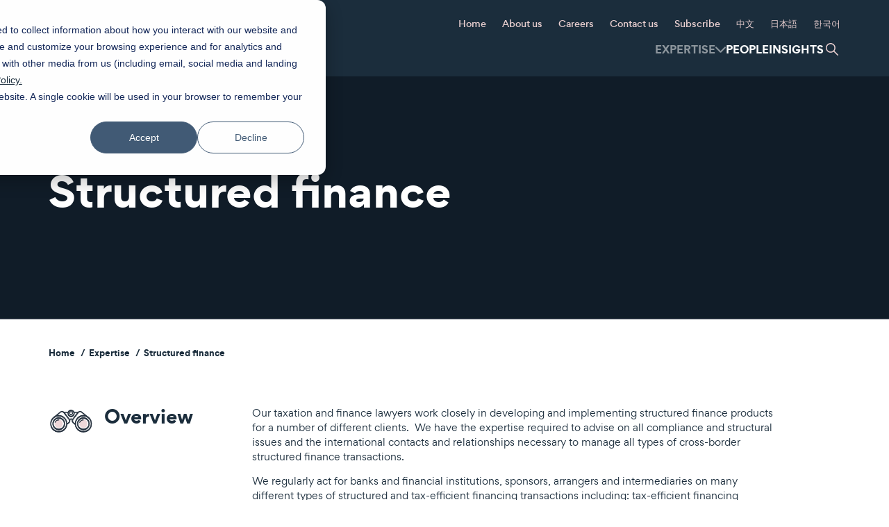

--- FILE ---
content_type: text/html; charset=utf-8
request_url: https://www.buddlefindlay.com/expertise/structured-finance/
body_size: 14415
content:

<!doctype html>
<html lang="en">
<head>
    <meta charset="utf-8">
    
    <meta name="format-detection" content="telephone=no" />
    <meta name="viewport" content="width=device-width, initial-scale=1" />
    <meta http-equiv="X-UA-Compatible" content="IE=edge" />
    <title>Structured finance | Buddle Findlay</title>
        <meta name="description" content="Our taxation and finance lawyers work closely in developing and implementing structured finance products for a number of different clients." />
    <meta name="author" content="Buddle Findlay" />
    <meta name="date_created" content="2015-08-28 15:09:37" />
    <meta property="og:url" content="https://www.buddlefindlay.com/expertise/structured-finance/" />
    <meta property="og:title" content="Structured finance | Buddle Findlay" />
    <meta property="og:type" content="website" />
    <meta property="og:description" content="Our taxation and finance lawyers work closely in developing and implementing structured finance products for a number of different clients." />
    <meta property="og:image" content="https://www.buddlefindlay.com/content/images/assets/social-image.jpg" />
    <meta property="og:locale" content="en-US" />
    <meta name="twitter:site" content="@BuddleFindlay">
    <meta name="twitter:card" content="summary_large_image">
    <meta name="twitter:title" content="Structured finance | Buddle Findlay">
    <meta name="twitter:description" content="Our taxation and finance lawyers work closely in developing and implementing structured finance products for a number of different clients.">
    <meta name="twitter:url" content="https://www.buddlefindlay.com/expertise/structured-finance/">
    <meta name="twitter:image" content="https://www.buddlefindlay.com/content/images/assets/social-image.jpg">
    <link rel="canonical" href="https://www.buddlefindlay.com/expertise/structured-finance/" nonce="3kTf&#x2B;sW6iRwSSpX/tQMaSg==">


    

    <link rel="apple-touch-icon" href="/content/images/favicon/apple-icon-180x180.png" nonce="3kTf&#x2B;sW6iRwSSpX/tQMaSg==" />
    <link rel="icon" type="image/png" sizes="180x180" href="/content/images/favicon/apple-icon-180x180.png" nonce="3kTf&#x2B;sW6iRwSSpX/tQMaSg==" />
    <link rel="icon" type="image/png" sizes="32x32" href="/content/images/favicon/favicon-32x32.png" nonce="3kTf&#x2B;sW6iRwSSpX/tQMaSg==" />
    <link rel="icon" type="image/png" sizes="16x16" href="/content/images/favicon/favicon-16x16.png" nonce="3kTf&#x2B;sW6iRwSSpX/tQMaSg==" />

    <link href="/sb/buddle-findlay-css.css.v639054794294887620" rel="stylesheet" />
    <link href="/sb/print-css.css.v639054794294887620" media="print" rel="stylesheet" />

    
    
        <script type="application/ld+json" nonce="3kTf&#x2B;sW6iRwSSpX/tQMaSg==">
            { "@context" : "http://schema.org",
            "@type" : "Organization",
            "name" : "Buddle Findlay",
            "url" : "https://www.buddlefindlay.com",
            "sameAs" : ["https://twitter.com/BuddleFindlay",
            "https://www.linkedin.com/company/buddle-findlay/",
            "https://www.instagram.com/buddle_findlay/"]
            }
        </script>
</head>
<body class="">

            <noscript>
            <iframe src="//www.googletagmanager.com/ns.html?id=GTM-MJJR8T" height="0" width="0" style="display:none;visibility:hidden"></iframe>
        </noscript>
        <script nonce="3kTf+sW6iRwSSpX/tQMaSg==">
            (function (w, d, s, l, i) {
                w[l] = w[l] || []; w[l].push({
                    'gtm.start':
                        new Date().getTime(), event: 'gtm.js'
                }); var f = d.getElementsByTagName(s)[0],
                    j = d.createElement(s), dl = l != 'dataLayer' ? '&l=' + l : ''; j.async = true; j.src =
                        '//www.googletagmanager.com/gtm.js?id=' + i + dl; f.parentNode.insertBefore(j, f);
            })(window, document, 'script', 'dataLayer', 'GTM-MJJR8T');
        </script>

    <div id="main-div">

        
<header id="header-container" class="header-container">
	<div id="header" class="container">
		<div class="row">
			<div class="col-md-12">
				<button class="menu-button js-trigger-mobile-nav">
					<span class="screen-reader-text">Menu</span>
					<span class="burger-icon"></span>
				</button>
				<div class="top-nav">
					<a href="/" class="header-logo">
						<img src="/content/images/assets/buddlefindlay-logo-horizontal-white.svg" alt="Buddle Findlay" width="240">
					</a>
					<div class="small-nav-container">
						<div class="small-nav-container__inner">
							<ul class="small-nav">
								<li class="small-nav__item">
									<a href="/" class="small-nav__link">Home</a>
								</li>
										<li class="False small-nav__item">
											<a href="/about-us/" class="small-nav__link">About us</a>
												<div class="small-nav-dropdown">
													<ul class="small-nav-dropdown__list">
																<li class="small-nav-dropdown__item">
																	<a href="/about-us/#our-approach" class="small-nav-dropdown__link">Our approach</a>
																</li>
																<li class="small-nav-dropdown__item">
																	<a href="/about-us/#information-for-clients" class="small-nav-dropdown__link">Information for clients</a>
																</li>
																<li class="small-nav-dropdown__item">
																	<a href="/about-us/#governance" class="small-nav-dropdown__link">Governance</a>
																</li>
																<li class="small-nav-dropdown__item">
																	<a href="/about-us/#senior-leadership-and-management-team" class="small-nav-dropdown__link">Senior leadership and management team</a>
																</li>
																<li class="small-nav-dropdown__item">
																	<a href="/about-us/#to-tatou-tiakitanga-ours-to-care-for-all" class="small-nav-dropdown__link">T&#x14D; T&#x101;tou Tiakitanga | Ours to care for all</a>
																</li>
																<li class="small-nav-dropdown__item">
																	<a href="/about-us/#diversity-and-inclusion" class="small-nav-dropdown__link">Diversity and inclusion</a>
																</li>
																<li class="small-nav-dropdown__item">
																	<a href="/about-us/#hikitia-cultural-capabilities" class="small-nav-dropdown__link">Hikitia | Cultural capabilities</a>
																</li>
																<li class="small-nav-dropdown__item">
																	<a href="/about-us/#te-hapori-our-community" class="small-nav-dropdown__link">Te Hapori | Our community</a>
																</li>
																<li class="small-nav-dropdown__item">
																	<a href="/about-us/#te-taiao-environment-and-sustainability" class="small-nav-dropdown__link">Te Taiao | Environment and sustainability</a>
																</li>
													</ul>
												</div>
										</li>
										<li class="False small-nav__item">
											<a href="/careers/" class="small-nav__link">Careers</a>
										</li>
										<li class="False small-nav__item">
											<a href="/contact-us/" class="small-nav__link">Contact us</a>
										</li>
										<li class="False small-nav__item">
											<a href="/subscribe/" class="small-nav__link">Subscribe</a>
										</li>
										<li class="False small-nav__item">
											<a href="/&#x4E2D;&#x6587;/" class="small-nav__link">&#x4E2D;&#x6587;</a>
										</li>
										<li class="False small-nav__item">
											<a href="/&#x65E5;&#x672C;&#x8A9E;/" class="small-nav__link">&#x65E5;&#x672C;&#x8A9E;</a>
										</li>
										<li class="False small-nav__item">
											<a href="/&#xD55C;&#xAD6D;&#xC5B4;/" class="small-nav__link">&#xD55C;&#xAD6D;&#xC5B4;</a>
										</li>
							</ul>
							<div class="main-nav-wrapper">
								<ul class="main-nav">
										<li class="main-nav__item selected">
											<div class="inner-wrapper">
												<a href="#" class="main-nav__link main-nav__link--has-subnav">Expertise</a>

												<div class="sub-nav">
													<div class="sub-nav__inner">
														<div class="container">
															<div class="row hidden-xs hidden-sm">
																<div class="col-sm-12 col-md-12">
																	<h2 class="h4 header--underline">Sector / Expertise </h2>
																</div>
															</div>

																<div class="row">
																		<div class="col-sm-12 col-md-4">
																				<ul class="sub-nav__list">
																							<li class="sub-nav__list-item">
																									<div class="sub-nav__list-item-wrapper">
																										<a href="/expertise/agribusiness-horticulture-and-forestry/" class="sub-nav__link">
																											Agribusiness, horticulture and forestry
																										</a>
																										<button class="sub-nav__button js-toggle-subnav">
																											<span class="sr-only">Toggle sub menu</span>
																										</button>
																									</div>
																									<ul class="sub-nav-dropdown">
																											<li class="sub-nav-dropdown__item">
																												<a href="/expertise/irrigation/" class="sub-nav-dropdown__link">
																													Irrigation
																												</a>
																											</li>
																									</ul>
																							</li>
																							<li class="sub-nav__list-item">
																									<a href="/expertise/asia-business/" class="sub-nav__link">
																										Asia business
																									</a>
																							</li>
																							<li class="sub-nav__list-item">
																									<div class="sub-nav__list-item-wrapper">
																										<a href="/expertise/banking-and-financial-services/" class="sub-nav__link">
																											Banking and financial services
																										</a>
																										<button class="sub-nav__button js-toggle-subnav">
																											<span class="sr-only">Toggle sub menu</span>
																										</button>
																									</div>
																									<ul class="sub-nav-dropdown">
																											<li class="sub-nav-dropdown__item">
																												<a href="/expertise/aml-cft/" class="sub-nav-dropdown__link">
																													AML / CFT
																												</a>
																											</li>
																											<li class="sub-nav-dropdown__item">
																												<a href="/expertise/corporate-trustees/" class="sub-nav-dropdown__link">
																													Corporate trustees
																												</a>
																											</li>
																											<li class="sub-nav-dropdown__item">
																												<a href="/expertise/financial-services-regulation/" class="sub-nav-dropdown__link">
																													Financial services regulation
																												</a>
																											</li>
																											<li class="sub-nav-dropdown__item">
																												<a href="/expertise/funds-management/" class="sub-nav-dropdown__link">
																													Funds management
																												</a>
																											</li>
																											<li class="sub-nav-dropdown__item">
																												<a href="/expertise/leveraged-and-acquisition-finance/" class="sub-nav-dropdown__link">
																													Leveraged and acquisition finance
																												</a>
																											</li>
																											<li class="sub-nav-dropdown__item">
																												<a href="/expertise/payments/" class="sub-nav-dropdown__link">
																													Payments
																												</a>
																											</li>
																											<li class="sub-nav-dropdown__item">
																												<a href="/expertise/project-and-infrastructure-financingppp/" class="sub-nav-dropdown__link">
																													Project and infrastructure financing/PPP
																												</a>
																											</li>
																											<li class="sub-nav-dropdown__item">
																												<a href="/expertise/property-finance/" class="sub-nav-dropdown__link">
																													Property finance
																												</a>
																											</li>
																											<li class="sub-nav-dropdown__item">
																												<a href="/expertise/restructuring-and-insolvency/" class="sub-nav-dropdown__link">
																													Restructuring and insolvency
																												</a>
																											</li>
																											<li class="sub-nav-dropdown__item">
																												<a href="/expertise/securitisation-and-receivables-financing/" class="sub-nav-dropdown__link">
																													Securitisation and receivables financing
																												</a>
																											</li>
																											<li class="sub-nav-dropdown__item">
																												<a href="/expertise/structured-finance/" class="sub-nav-dropdown__link">
																													Structured finance
																												</a>
																											</li>
																									</ul>
																							</li>
																							<li class="sub-nav__list-item">
																									<a href="/expertise/biotechnology-and-therapeutic-products/" class="sub-nav__link">
																										Biotechnology and therapeutic products
																									</a>
																							</li>
																							<li class="sub-nav__list-item">
																									<a href="/expertise/climate-change-and-sustainability/" class="sub-nav__link">
																										Climate change and sustainability
																									</a>
																							</li>
																							<li class="sub-nav__list-item">
																									<a href="/expertise/commercial-litigation-and-dispute-resolution/" class="sub-nav__link">
																										Commercial litigation and dispute resolution
																									</a>
																							</li>
																							<li class="sub-nav__list-item">
																									<div class="sub-nav__list-item-wrapper">
																										<a href="/expertise/competition-and-antitrust/" class="sub-nav__link">
																											Competition and antitrust
																										</a>
																										<button class="sub-nav__button js-toggle-subnav">
																											<span class="sr-only">Toggle sub menu</span>
																										</button>
																									</div>
																									<ul class="sub-nav-dropdown">
																											<li class="sub-nav-dropdown__item">
																												<a href="/expertise/fair-trading-and-consumer-law/" class="sub-nav-dropdown__link">
																													Fair trading and consumer law
																												</a>
																											</li>
																									</ul>
																							</li>
																							<li class="sub-nav__list-item">
																									<a href="/expertise/construction-and-projects/" class="sub-nav__link">
																										Construction and projects
																									</a>
																							</li>
																							<li class="sub-nav__list-item">
																									<div class="sub-nav__list-item-wrapper">
																										<a href="/expertise/corporate-and-commercial/" class="sub-nav__link">
																											Corporate and commercial
																										</a>
																										<button class="sub-nav__button js-toggle-subnav">
																											<span class="sr-only">Toggle sub menu</span>
																										</button>
																									</div>
																									<ul class="sub-nav-dropdown">
																											<li class="sub-nav-dropdown__item">
																												<a href="/expertise/capital-markets/" class="sub-nav-dropdown__link">
																													Capital markets
																												</a>
																											</li>
																											<li class="sub-nav-dropdown__item">
																												<a href="/expertise/cooperatives/" class="sub-nav-dropdown__link">
																													Cooperatives
																												</a>
																											</li>
																											<li class="sub-nav-dropdown__item">
																												<a href="/expertise/corporate-governance/" class="sub-nav-dropdown__link">
																													Corporate governance
																												</a>
																											</li>
																											<li class="sub-nav-dropdown__item">
																												<a href="/expertise/early-stage-and-high-growth-companies/" class="sub-nav-dropdown__link">
																													Early stage and high growth companies
																												</a>
																											</li>
																											<li class="sub-nav-dropdown__item">
																												<a href="/expertise/franchising/" class="sub-nav-dropdown__link">
																													Franchising
																												</a>
																											</li>
																											<li class="sub-nav-dropdown__item">
																												<a href="/expertise/joint-ventures-and-limited-partnerships/" class="sub-nav-dropdown__link">
																													Joint ventures and limited partnerships
																												</a>
																											</li>
																											<li class="sub-nav-dropdown__item">
																												<a href="/expertise/mergers-and-acquisitions/" class="sub-nav-dropdown__link">
																													Mergers and acquisitions
																												</a>
																											</li>
																											<li class="sub-nav-dropdown__item">
																												<a href="/expertise/overseas-investment/" class="sub-nav-dropdown__link">
																													Overseas investment
																												</a>
																											</li>
																											<li class="sub-nav-dropdown__item">
																												<a href="/expertise/private-equity/" class="sub-nav-dropdown__link">
																													Private equity
																												</a>
																											</li>
																											<li class="sub-nav-dropdown__item">
																												<a href="/expertise/takeovers/" class="sub-nav-dropdown__link">
																													Takeovers
																												</a>
																											</li>
																									</ul>
																							</li>
																				</ul>
																		</div>
																		<div class="col-sm-12 col-md-4">
																				<ul class="sub-nav__list">
																							<li class="sub-nav__list-item">
																									<a href="/expertise/education/" class="sub-nav__link">
																										Education
																									</a>
																							</li>
																							<li class="sub-nav__list-item">
																									<div class="sub-nav__list-item-wrapper">
																										<a href="/expertise/employment/" class="sub-nav__link">
																											Employment
																										</a>
																										<button class="sub-nav__button js-toggle-subnav">
																											<span class="sr-only">Toggle sub menu</span>
																										</button>
																									</div>
																									<ul class="sub-nav-dropdown">
																											<li class="sub-nav-dropdown__item">
																												<a href="/expertise/health-and-safety/" class="sub-nav-dropdown__link">
																													Health and safety
																												</a>
																											</li>
																									</ul>
																							</li>
																							<li class="sub-nav__list-item">
																									<a href="/expertise/energy-and-renewables/" class="sub-nav__link">
																										Energy and renewables
																									</a>
																							</li>
																							<li class="sub-nav__list-item">
																									<div class="sub-nav__list-item-wrapper">
																										<a href="/expertise/environment-and-resource-management/" class="sub-nav__link">
																											Environment and resource management
																										</a>
																										<button class="sub-nav__button js-toggle-subnav">
																											<span class="sr-only">Toggle sub menu</span>
																										</button>
																									</div>
																									<ul class="sub-nav-dropdown">
																											<li class="sub-nav-dropdown__item">
																												<a href="/expertise/climate-change-and-sustainability/" class="sub-nav-dropdown__link">
																													Climate change and sustainability
																												</a>
																											</li>
																											<li class="sub-nav-dropdown__item">
																												<a href="/expertise/conservation-law/" class="sub-nav-dropdown__link">
																													Conservation law
																												</a>
																											</li>
																											<li class="sub-nav-dropdown__item">
																												<a href="/expertise/fisheries-and-aquaculture/" class="sub-nav-dropdown__link">
																													Fisheries and aquaculture
																												</a>
																											</li>
																											<li class="sub-nav-dropdown__item">
																												<a href="/expertise/minerals-and-petroleum/" class="sub-nav-dropdown__link">
																													Minerals and petroleum
																												</a>
																											</li>
																											<li class="sub-nav-dropdown__item">
																												<a href="/expertise/water-and-wastewater/" class="sub-nav-dropdown__link">
																													Water and wastewater
																												</a>
																											</li>
																									</ul>
																							</li>
																							<li class="sub-nav__list-item">
																									<a href="/expertise/health/" class="sub-nav__link">
																										Health
																									</a>
																							</li>
																							<li class="sub-nav__list-item">
																									<a href="/expertise/food-and-beverage/" class="sub-nav__link">
																										Food and beverage
																									</a>
																							</li>
																							<li class="sub-nav__list-item">
																									<div class="sub-nav__list-item-wrapper">
																										<a href="/expertise/intellectual-property/" class="sub-nav__link">
																											Intellectual property
																										</a>
																										<button class="sub-nav__button js-toggle-subnav">
																											<span class="sr-only">Toggle sub menu</span>
																										</button>
																									</div>
																									<ul class="sub-nav-dropdown">
																											<li class="sub-nav-dropdown__item">
																												<a href="/expertise/trade-marks/" class="sub-nav-dropdown__link">
																													Trade marks
																												</a>
																											</li>
																									</ul>
																							</li>
																							<li class="sub-nav__list-item">
																									<a href="/expertise/infrastructure/" class="sub-nav__link">
																										Infrastructure
																									</a>
																							</li>
																							<li class="sub-nav__list-item">
																									<a href="/expertise/international-connections/" class="sub-nav__link">
																										International connections
																									</a>
																							</li>
																				</ul>
																		</div>
																		<div class="col-sm-12 col-md-4">
																				<ul class="sub-nav__list">
																							<li class="sub-nav__list-item">
																									<div class="sub-nav__list-item-wrapper">
																										<a href="/expertise/local-government/" class="sub-nav__link">
																											Local government
																										</a>
																										<button class="sub-nav__button js-toggle-subnav">
																											<span class="sr-only">Toggle sub menu</span>
																										</button>
																									</div>
																									<ul class="sub-nav-dropdown">
																											<li class="sub-nav-dropdown__item">
																												<a href="/expertise/local-water-done-well/" class="sub-nav-dropdown__link">
																													Local Water Done Well
																												</a>
																											</li>
																									</ul>
																							</li>
																							<li class="sub-nav__list-item">
																									<a href="/expertise/maori-law/" class="sub-nav__link">
																										M&#x101;ori law
																									</a>
																							</li>
																							<li class="sub-nav__list-item">
																									<a href="/expertise/privacy-and-cyber-security/" class="sub-nav__link">
																										Privacy and cyber security
																									</a>
																							</li>
																							<li class="sub-nav__list-item">
																									<a href="/expertise/private-wealth/" class="sub-nav__link">
																										Private wealth
																									</a>
																							</li>
																							<li class="sub-nav__list-item">
																									<a href="/expertise/property/" class="sub-nav__link">
																										Property
																									</a>
																							</li>
																							<li class="sub-nav__list-item">
																									<div class="sub-nav__list-item-wrapper">
																										<a href="/expertise/public-law-and-regulation/" class="sub-nav__link">
																											Public law and regulation
																										</a>
																										<button class="sub-nav__button js-toggle-subnav">
																											<span class="sr-only">Toggle sub menu</span>
																										</button>
																									</div>
																									<ul class="sub-nav-dropdown">
																											<li class="sub-nav-dropdown__item">
																												<a href="/expertise/government/" class="sub-nav-dropdown__link">
																													Government
																												</a>
																											</li>
																											<li class="sub-nav-dropdown__item">
																												<a href="/expertise/government-procurement-contracting-and-funding-arrangements/" class="sub-nav-dropdown__link">
																													Government procurement, contracting and funding arrangements
																												</a>
																											</li>
																											<li class="sub-nav-dropdown__item">
																												<a href="/expertise/official-information/" class="sub-nav-dropdown__link">
																													Official information
																												</a>
																											</li>
																											<li class="sub-nav-dropdown__item">
																												<a href="/expertise/royal-commissions-of-inquiry/" class="sub-nav-dropdown__link">
																													Royal Commissions of Inquiry
																												</a>
																											</li>
																									</ul>
																							</li>
																							<li class="sub-nav__list-item">
																									<a href="/expertise/tax/" class="sub-nav__link">
																										Tax
																									</a>
																							</li>
																							<li class="sub-nav__list-item">
																									<div class="sub-nav__list-item-wrapper">
																										<a href="/expertise/technology-media-and-telecommunications/" class="sub-nav__link">
																											Technology, media and telecommunications
																										</a>
																										<button class="sub-nav__button js-toggle-subnav">
																											<span class="sr-only">Toggle sub menu</span>
																										</button>
																									</div>
																									<ul class="sub-nav-dropdown">
																											<li class="sub-nav-dropdown__item">
																												<a href="/expertise/entertainment-media-film-and-television/" class="sub-nav-dropdown__link">
																													Entertainment, media, film and television
																												</a>
																											</li>
																											<li class="sub-nav-dropdown__item">
																												<a href="/expertise/radio-spectrum-and-telecommunications/" class="sub-nav-dropdown__link">
																													Radio spectrum and telecommunications
																												</a>
																											</li>
																									</ul>
																							</li>
																							<li class="sub-nav__list-item">
																									<a href="/expertise/transport/" class="sub-nav__link">
																										Transport
																									</a>
																							</li>
																				</ul>
																		</div>
																		<div class="col-sm-12 col-md-4">
																				<ul class="sub-nav__list">
																				</ul>
																		</div>
																</div>
														</div>
													</div>
												</div>
											</div>
										</li>

									<li class="main-nav__item ">
										<div class="inner-wrapper">
											<a href="/people/" class="main-nav__link">People</a>
										</div>
									</li>

									<li class="main-nav__item ">
										<div class="inner-wrapper">
											<a href="/insights/" class="main-nav__link">Insights</a>
										</div>
									</li>

									<li class="main-nav__item main-nav__item--search">
										<button role="button" class="main-nav__search-toggle">
											<img src="/content/images/assets/icons/icon-search.svg" alt="" class="main-nav__search-toggle--icon-search">
											<img src="/content/images/assets/icons/icon-close-pink.svg" alt="" class="main-nav__search-toggle--icon-close">
											<span class="screen-reader-text">Toggle search form</span>
										</button>
										<div class="main-search-wrapper">
											<form class="mainSiteSearch main-search" action="/search" method="get">
												<input type="text" placeholder="What can we help you with?" title="Search" name="s" class="siteSearch main-search__input" autocomplete="off"/>
												<button class="main-search__button" disabled="disabled">
													<span class="screen-reader-text">Submit Search</span>
												</button>
												<div class="search-dropdown"></div>
											</form>
										</div>
									</li>
								</ul>
							</div>
							<form class="mainSiteSearch main-search main-search--mobile" action="/search" method="get">
								<input type="text" placeholder="What can we help you with?" title="Search" name="s" class="siteSearch main-search__input" autocomplete="off" />
								<button class="main-search__button" disabled="disabled">
									<span class="screen-reader-text">Submit Search</span>
								</button>
								<div class="search-dropdown"></div>
							</form>
						</div>
					</div>
				</div>
			</div>
		</div>
	</div>
</header>


        


<div class="full-width-hero" style="background-image: url(/media/4934/banking_and_finance.jpg)">
	<div class="container">
		<div class="hero-blurb">
			<div class="inner">
				<h1>Structured finance</h1>
				<p>
					
				</p>
			</div>
		</div>
	</div>
</div>


<main>
	<div id="content-container">
		<div class="experience">
			<div id="content" class="container">
                    <div class="row breadcrumbs">
        <div class="col-sm-12">
            <ul class="breadcrumbs__list">
                    <li class="breadcrumbs__list-item">
                        <a href="/" class="breadcrumbs__link">Home</a>
                    </li>
                    <li class="breadcrumbs__list-item">
                        <a href="/expertise/" class="breadcrumbs__link">Expertise</a>
                    </li>
                <li class="breadcrumbs__list-item">
                    <a href="/expertise/structured-finance/" class="breadcrumbs__link">Structured finance</a>
                </li>
            </ul>
        </div>
    </div>

				<div class="block">
					<div class="row">
						<div class="col-md-12 col-lg-3">
							<div class="block-title">
								<span class="icon icon-binoculars"></span>
								<h2>Overview</h2>
							</div>
						</div>
						<div class="col-sm-12 col-md-8">
							<p>Our taxation and finance lawyers work closely in developing and implementing structured finance products for a number of different clients.&nbsp; We have the expertise required to advise on all compliance and structural issues and the international contacts and relationships necessary to manage all types of cross-border structured finance transactions.</p>
<p>We regularly act for banks and financial institutions, sponsors, arrangers and intermediaries on many different types of structured and tax-efficient financing transactions including: tax-efficient financing arrangements for various asset classes and businesses; finance leases, and domestic and cross-border operating leases, of real and personal property (including aircraft); sale and leaseback transactions; group financing and capital arrangements; redeemable preference share financing; and structured securities, repos and securities lending transactions, limited partnerships, look through vehicles and managed investment funds.</p>

							<div class="row">
								

							</div>
						</div>
					</div>
				</div>

				<hr />

					
	<div class="block">
		<div class="row">
			<div class="col-md-12 col-lg-3">
				<div class="block-title">
					<span class="icon icon-magnifying-glass"></span>
					<h2>Experience</h2>
				</div>
			</div>
			<div class="col-md-9 experience-container">
				<div class="row">
						<div class="col-sm-8 col-md-8">
							<div class="link-list">
								<h3 class="h4">Sector / Expertise</h3>
								<ul class="list-style-disc split-list">
										<li><a href="/expertise/banking-and-financial-services/">Banking and financial services</a></li>
										<li><a href="/expertise/corporate-and-commercial/">Corporate and commercial</a></li>
										<li><a href="/expertise/private-equity/">Private equity</a></li>
										<li><a href="/expertise/tax/">Tax</a></li>
								</ul>
							</div>
						</div>

				</div>
			</div>
		</div>
	</div>

					<hr />

				        <div class="block">
            <div class="row">
                <div class="col-md-12 col-lg-3">
                    <div class="block-title">
                        <span class="icon icon-clipboard"></span>
                        <h2>Work highlights</h2>
                    </div>
                </div>
                <div class="col-sm-12 col-md-8">
                    <div class="row">
                        <div class="col-md-12">
                            <div id="highlight-list">
                                

<div class="work-highlights">
	<div class="row">
					<div class="col-md-12">
						<div class="highlight">
							<h3 class="h4 heading">
								Advising financiers and producers
							</h3>
                                        <p>on film financing structures</p>
						</div>
					</div>
					<div class="col-md-12">
						<div class="highlight">
							<h3 class="h4 heading">
								Advising banks as arranger and warehouse facility providers
							</h3>
                                        <p>on all aspects of securitisation transactions</p>
						</div>
					</div>
					<div class="col-md-12">
						<div class="highlight">
							<h3 class="h4 heading">
								Advising a financier and arranger
							</h3>
                                        <p>on repo and securities lending transactions</p>
						</div>
					</div>
</div><div class="row">					<div class="col-md-12">
						<div class="highlight">
							<h3 class="h4 heading">
								Advising New Zealand members of international groups
							</h3>
                                        <p>on tax-efficient inbound and outbound financing structures</p>
						</div>
					</div>
					<div class="col-md-12">
						<div class="highlight">
							<h3 class="h4 heading">
								Advising a New Zealand issuer
							</h3>
                                        <p>on redeemable preference share financing, including obtaining multiple binding rulings</p>
						</div>
					</div>
					<div class="col-md-12">
						<div class="highlight">
							<h3 class="h4 heading">
								Advising a New Zealand-based corporate group
							</h3>
                                        <p>on a complex restructure involving tax hybrid instruments</p>
						</div>
					</div>
</div><div class="row">	</div>
</div>

	<div class="more-link-wrapper">
		<a href="#" id="load-highlights" data-page="1" data-tag="" data-relation="experience" data-node="1423" data-sort="" class="more fetch-highlights">
			More <span class="icon icon-plus"></span>
		</a>
	</div>

                            </div>
                        </div>
                    </div>
                </div>
            </div>
        </div>
        <hr />


						<div class="block">
							<div class="row">
								<div class="col-md-12 col-lg-3">
									<div class="block-title">
										<span class="icon icon-connection"></span>
										<h2>Our team</h2>
									</div>
								</div>
								<div class="col-sm-12 col-md-9">
									<div class="row">
										<div class="col-md-12">
											<div class="filter-info">
												<p class="sort">
															<a class="switch_role fetch-teamMember-role" href="#" data-role="Partner">
																<span>Partner</span>
															</a>
																<span>|</span>
															<a class="switch_role fetch-teamMember-role" href="#" data-role="Special Counsel">
																<span>Special Counsel</span>
															</a>
																<span>|</span>
															<a class="switch_role fetch-teamMember-role" href="#" data-role="Consultant">
																<span>Consultant</span>
															</a>
																<span>|</span>
															<a class="switch_role fetch-teamMember-role" href="#" data-role="Senior Associate">
																<span>Senior Associate</span>
															</a>
												</p>
											</div>
										</div>

										<div id="teamMember-list" class="member-group">

			
		<div class="col-xs-12 col-sm-6 col-md-4" data-roleid="Partner">
			<div class="member">
					<div class="member__image">
						<a href="/people/grant-dunn/" tabindex="-1" aria-hidden="true"><img src="/media/3932/grant_dunn.jpg?rmode=crop&amp;width=262&amp;height=252&amp;quality=80&amp;v=1d6f90b7cd26cd0" alt="Grant Dunn" /></a>
					</div>
				<div class="member__content">
					<h2 class="member__name">
						<a href="/people/grant-dunn/">Grant Dunn</a>
					</h2>
					<p class="member__role">
						Partner, Auckland
					</p>
					<div class="member__description">
		<p class="pre-wrap">Grant specialises in corporate and commercial law and has over 20 years experience.&hellip;</p>
					</div>

                    <ul class="member__phone">
                        <li>DDI	<span><a class="js-ga4-member-profile" data-membername="Grant Dunn" href="tel:+6493630636">&#x2B;64 9 363 0636</a></span></li>
                            <li>M <span><a class="js-ga4-member-profile" data-membername="Grant Dunn" href="tel:+6421888812">&#x2B;64 21 888 812</a></span></li>
					</ul>

					<a href='mailto:grant.dunn@buddlefindlay.com' class="button member__mail js-ga4-member-profile" data-membername="Grant Dunn">
						Email <span class="sr-only">Grant Dunn</span>
					</a>
					
				</div>
			</div>
		</div>


			
		<div class="col-xs-12 col-sm-6 col-md-4" data-roleid="Partner">
			<div class="member">
					<div class="member__image">
						<a href="/people/jan-etwell/" tabindex="-1" aria-hidden="true"><img src="/media/3942/jan_etwell.jpg?rmode=crop&amp;width=262&amp;height=252&amp;quality=80&amp;v=1d6f90b7f292e10" alt="Jan Etwell" /></a>
					</div>
				<div class="member__content">
					<h2 class="member__name">
						<a href="/people/jan-etwell/">Jan Etwell</a>
					</h2>
					<p class="member__role">
						Partner, Christchurch
							<br>
Board of Management					</p>
					<div class="member__description">
		<p class="pre-wrap">Jan leads the Christchurch banking and financial services team.&#xA0; &hellip;</p>
					</div>

                    <ul class="member__phone">
                        <li>DDI	<span><a class="js-ga4-member-profile" data-membername="Jan Etwell" href="tel:+6433713514">&#x2B;64 3 371 3514</a></span></li>
                            <li>M <span><a class="js-ga4-member-profile" data-membername="Jan Etwell" href="tel:+6421655604">&#x2B;64 21 655 604</a></span></li>
					</ul>

					<a href='mailto:jan.etwell@buddlefindlay.com' class="button member__mail js-ga4-member-profile" data-membername="Jan Etwell">
						Email <span class="sr-only">Jan Etwell</span>
					</a>
					
				</div>
			</div>
		</div>



<a href="#" style="display:none;" id="load-teamMembers" data-page="1" data-experience="1423" data-role="Partner" data-nodeId="1423" class="more fetch-teamMembers">more</a>
										</div>
									</div>
								</div>
							</div>
						</div>

						<hr />
		<div class="block related-insights-container">
			<div class="row">
				<div class="col-md-12 col-lg-3">
					<div class="block-title">
						<span class="icon icon-lightbulb"></span>
						<h2>Related insights</h2>
					</div>
				</div>
				<div class="col-sm-12 col-md-9 insight-group">
					<div class="row">
						<div class="col-md-12">
							<div class="filter-info">
								<p class="sort">
									Sort by: <a href="#" data-sort="articleDate" class="fetch-insights-sort selected"><span>Date</span> </a>
									<span>|</span> <a href="#" data-sort="name" class="fetch-insights-sort"><span>Title</span></a>
								</p>
							</div>
						</div>
					</div>

					<div id="insight-list" class="row">


		
	<div class="col-sm-4 col-md-4">
		<div class="category-block">

			<div class="category-block__label">
						<span class="icon icon-news"></span>
					<span class="label">News</span>
			</div>

			<h3 class="h4">
				<a href="/insights/buddle-findlay-appoints-jan-etwell-as-new-board-member/">
					Buddle Findlay appoints Jan Etwell as new Board member
				</a>
			</h3>

				<p>Buddle Findlay welcomes Christchurch-based partner, Jan Etwell to the Board of Management, effective from 1 April 2024.&#160; Jan&#39;s electio&hellip;</p>

				<p class="date">
					8 April 2024
				</p>

		</div>
	</div>


		
	<div class="col-sm-4 col-md-4">
		<div class="category-block">

			<div class="category-block__label">
						<span class="icon icon-update"></span>
					<span class="label">Update</span>
			</div>

			<h3 class="h4">
				<a href="/insights/new-regulations-to-support-the-climate-related-disclosures-register/">
					New regulations to support the climate-related disclosures register
				</a>
			</h3>

				<p>On 2 October 2023, the Financial Markets Conduct (Climate-related Disclosures and Fees) Amendment Regulations 2023 (&quot;Amendment Regulat&hellip;</p>

				<p class="date">
					19 October 2023
				</p>

		</div>
	</div>


		
	<div class="col-sm-4 col-md-4">
		<div class="category-block">

			<div class="category-block__label">
						<span class="icon icon-update"></span>
					<span class="label">Update</span>
			</div>

			<h3 class="h4">
				<a href="/insights/first-stage-of-consultation-on-the-deposit-takers-act-2023-implementation/">
					First stage of consultation on the Deposit Takers Act 2023 implementation
				</a>
			</h3>

				<p>On 31 July 2023, the Reserve Bank of New Zealand (RBNZ) and Treasury released two consultation papers in relation to the implementatio&hellip;</p>

				<p class="date">
					14 August 2023
				</p>

		</div>
	</div>



<a href="#" style="" id="load-insights" data-page="1" data-tag="" data-node="1423" data-sort="articleDate descending" class="more fetch-insights">
	More <span class="icon icon-plus"></span>
</a>

					</div>
				</div>
			</div>
		</div>

			</div>
		</div>
	</div>
</main>


        
<button class="back-to-top-button">
	<img src="/content/images/assets/icons/icon-arrow-up.svg" alt="">
	<span class="sr-only">Back to top</span>
</button>

<footer id="footer-container" class="footer">
	<div id="footer" class="container">
			<div class="row">
						<div class="col-xs-12 col-sm-4 col-md-2">
							<div class="block">
								<h2>Auckland</h2>
								<p>HSBC Tower<br>188 Quay Street<br>Auckland 1010</p>
<p>PO Box 1433 <br>Auckland 1140 <br>New Zealand</p>
<p>DX CP24024</p>
<p>P: +64 9 358 2555<br>F: <span><span class="baec5a81-e4d6-4674-97f3-e9220f0136c1" style="white-space: nowrap;">+64 9 358 2055</span></span></p>
							</div>
						</div>
						<div class="col-xs-12 col-sm-4 col-md-2">
							<div class="block">
								<h2>Wellington</h2>
								<p>Aon Centre<br><span>1 Willis Street</span><br><span>Wellington 6011</span></p>
<p><span>PO Box 2694</span><br><span>Wellington 6140</span><br><span>New Zealand</span></p>
<p><span>DX SP20201</span></p>
<p>P: +64&nbsp;<span>4 499 4242</span><br>F: +64&nbsp;<span>4 499 4141</span></p>
							</div>
						</div>
						<div class="col-xs-12 col-sm-4 col-md-2">
							<div class="block">
								<h2>Christchurch</h2>
								<p><span>The Regent<br>33 Cathedral Square</span><br><span>Christchurch 8011<br></span></p>
<p><span>PO Box 322</span><br><span>Christchurch 8140</span><br><span>New Zealand<br></span></p>
<p><span>DX WX11135</span></p>
<p>P: +64&nbsp;<span>3 379 1747</span><br>F: +64&nbsp;<span>3 379 5659<br></span></p>
							</div>
						</div>
						<div class="col-xs-12 col-sm-6 col-md-3 print-hide">
							<div class="block">
								<h2>Get in touch</h2>
								<a href="#enquiry" class="button button--white enquiry cboxElement" data-node="1123">Send an enquiry</a>
							</div>
						</div>
						<div class="col-xs-12 col-sm-6 col-md-3 not-office print-hide">
							<div class="block updates">
								<h2>Stay in touch</h2>
								<ul class="footer-social-links">
									<li>
										<a href="https://www.linkedin.com/company/buddle-findlay" target="_blank" rel="noreferrer">
											<span class="icon icon-linkedin"></span>
											<span class="sr-only">LinkedIn</span>
										</a>
									</li>
									<li>
										<a href="https://www.instagram.com/buddle_findlay/" target="_blank" rel="noreferrer">
											<span class="icon icon-instagram"></span>
											<span class="sr-only">Instagram</span>
										</a>
									</li>
								</ul>
								<p>Get email updates and other correspondence relating to the subject area(s) of interest to you</p>
								<a href="/subscribe/" class="button button--white" data-node="1124">Subscribe to updates</a>
							</div>
						</div>
			</div>
			<div class="row print-hide">
				<div class="col-sm-12">
					<div class="block">
						<ul class="footer-privacy-links">
							<li>
								&copy; Copyright 2026
							</li>
							<li>
								<a href="/terms-of-use">Terms of use</a>
							</li>
							<li>
								<a href="/privacy-policy">Privacy Policy</a>
							</li>
							<li>
								<a href="/anti-money-laundering">AML</a>
							</li>
							<li>
								<a href="/terms-of-engagement/">Terms of engagement</a>
							</li>
							<li>
								<a href="/client-information-security-and-data-protection/">Client information security and data protection</a>
							</li>
						</ul>
					</div>
				</div>
			</div>
	</div>
</footer>


<div style='display: none'>
    <div id="alumniSubscribe" class="lightbox">
        <div class="container">
            <!-- header / intro -->
            <div class="row alumniSubscribeForm">
                <div class="col-sm-11">
                    <div class="block">
                        <h3>BUDDLE FINDLAY ALUMNI</h3>
                        <p>To find out what's happening at Buddle Findlay update your details below.</p>
                        <p>Please be assured that we will not disseminate your details to any third parties and will not send you correspondence to which you have not given express permission.</p>
                    </div>
                </div>
            </div>
            <!-- error(s) container-->
            <div class="row">
                <div class="col-md-12">
                    <div class="alert alert-danger" id="formAlumniSubscribeErrorsWrapper" style="display: none;">
                        <strong>Please address any errors below and try again.</strong>
                        <br />
                        <ul style="padding-top: 10px;" id="formAlumniSubscribeErrors"></ul>
                    </div>
                </div>
            </div>
            <!-- alumni form -->
            <div class="row alumniSubscribeForm">
                <div class="block">
                    <div class="col-sm-12">
<form action="/expertise/structured-finance/" enctype="multipart/form-data" id="form_alumni_subscribe" method="post">                            <div class="row">
                                <div class=" form-item">
                                    <div class="col-sm-3">
                                        <label for="SubscribeAlumniAction">I would like to<sup>*</sup></label>
                                    </div>
                                    <div class="col-sm-6">
                                        <div class="dropdown">
                                            <select name="Action" id="SubscribeAlumniAction">
                                                <option value="Subscribe">Subscribe</option>
                                                <option value="Update my details">Update my details</option>
                                                <option value="Provide feedback">Provide feedback</option>
                                            </select>
                                        </div>
                                    </div>
                                </div>
                            </div>
                            <div class="row">
                                <div class=" form-item">
                                    <div class="col-xs-12 col-sm-3">
                                        <label for="SubscribeAlumniFirstName">First Name<sup>*</sup></label>
                                    </div>
                                    <div class="col-xs-12 col-sm-6">
                                        <input type="text" name="FirstName" id="SubscribeAlumniFirstName" autocomplete="off" />
                                    </div>
                                </div>
                            </div>
                            <div class="row">
                                <div class=" form-item">
                                    <div class="col-xs-12 col-sm-3">
                                        <label for="SubscribeAlumniLastName">Last Name<sup>*</sup></label>
                                    </div>
                                    <div class="col-xs-12 col-sm-6">
                                        <input type="text" name="LastName" id="SubscribeAlumniLastName" autocomplete="off" />
                                    </div>
                                </div>
                            </div>
                            <div class="row">
                                <div class="form-item">
                                    <div class="col-xs-12 col-sm-3">
                                        <label for="SubscribeAlumniEmail">Email<sup>*</sup></label>
                                    </div>
                                    <div class="col-xs-12 col-sm-6">
                                        <input type="email" name="SubscribeEmail" id="SubscribeAlumniEmail" autocomplete="off" />
                                    </div>
                                </div>
                            </div>
                            <div class="row">
                                <div class="form-item">
                                    <div class="col-xs-12 col-sm-3">
                                        <label for="SubscribeAlumniOrganisation">Currently employed with</label>
                                    </div>
                                    <div class="col-xs-12 col-sm-6">
                                        <input type="text" name="Organisation" id="SubscribeAlumniOrganisation" autocomplete="off" />
                                    </div>
                                </div>
                            </div>
                            <div class="row">
                                <div class="form-item checkbox">
                                    <div class="col-xs-12 col-sm-3">
                                        <label for="SubscribeAlumniJob">Position held</label>
                                    </div>
                                    <div class="col-xs-12 col-sm-6">
                                        <input type="text" name="Job" id="SubscribeAlumniJob" autocomplete="off" />
                                    </div>
                                </div>
                            </div>
                            <div class="row">
                                <div class="form-item checkbox">
                                    <div class="col-xs-12 col-sm-3">
                                        <label for="SubscribeAlumniCountry">Country</label>
                                    </div>
                                    <div class="col-xs-12 col-sm-6">
                                        <input type="text" name="Country" id="SubscribeAlumniCountry" autocomplete="off" />
                                    </div>
                                </div>
                            </div>
                            <div class="row">
                                <div class="form-item">
                                    <div class="col-sm-3">
                                        <label for="SubscribeAlumniMessage">Message</label>
                                    </div>
                                    <div class="col-sm-6">
                                        <textarea name="Message" cols="30" rows="10" id="SubscribeAlumniMessage"></textarea>
                                    </div>
                                </div>
                            </div>
                            <div class="row">
                                <div class="form-item">
                                    <div class="col-xs-12 col-sm-3">
                                    </div>
                                    <div class="col-xs-12 col-sm-6">
                                        <div class="g-recaptcha" data-sitekey="6LcLN3orAAAAAI0xZzsKZfrPstuj-fdarHhm2nGg"></div>
                                        <input style="float: right; opacity: 0;" class="no-icheck" type="checkbox" data-val="true" data-val-recaptchasolved="Invalid Captcha! The form cannot be submitted." data-val-required="The ReCaptcha field is required." id="ReCaptcha" name="ReCaptcha" value="true" />
                                        <span class="field-validation-valid" data-valmsg-for="ReCaptcha" data-valmsg-replace="true"></span>
                                    </div>
                                </div>
                            </div>
                            <div class="row">
                                <div class="form-item">
                                    <div class="col-sm-3">
                                        <label></label>
                                    </div>
                                    <div class="col-sm-6">
                                        <div class="row checkbox-container">
                                            <div class="form-item">
                                                <div class="col-xs-1 col-sm-1">
                                                    <input type="checkbox" name="terms" value="True" id="SubscribeAlumniTerms" />
                                                </div>
                                                <div class="col-xs-10 col-sm-10">
                                                    <label for="SubscribeAlumniTerms">I understand the <a href="/terms-of-use" target="_blank">Terms and Conditions</a></label>
                                                </div>
                                            </div>
                                        </div>
                                        <div class="row">
                                            <div class="col-sm-10">
                                                <button class="button action_btn" type="submit">Submit</button>
                                            </div>
                                        </div>
                                    </div>
                                </div>
                            </div>
<input name="__RequestVerificationToken" type="hidden" value="CfDJ8ISLJfK5cotEmRRlzPk_fbq2z-0JYhb_baYtsZYfUs38rtqzVdKMUlQ_cf1-n7t2v7pNnngFz2HPpvkxXfzgARnL7V3CsroEbQxIBhidMtSL8KpNBBLEEIYifjOSRGgh99nSlrC5dETCfDahDnAD3xc" /><input name="ufprt" type="hidden" value="CfDJ8ISLJfK5cotEmRRlzPk_fbqpf_TDiKhY-lBw2ROPENuaZjYdvjkEwJWoJMud_mnPdqNIqtfh8fGygRdhNEVCkYGleRPl8Ms505xceeCnZvwhlzfWFNdPFNqCZGiseTi7dXiGkLrVmlB7_WxfCv_mTT8dST9pr4RWfwfYkGjdkM60" /><input name="ReCaptcha" type="hidden" value="false" /></form>                    </div>

                </div>
            </div>
            <!-- thank you content -->
            <div class="row">
                <div id="alumni-subscribe-thanks" style="display: none;">
                    <div class="col-sm-12">
                        <div class="thanks-message">
                            <h3>THANK YOU FOR SUBSCRIBING</h3>
                            <p>Your subscription details have been updated.</p>
                        </div>
                    </div>
                </div>
            </div>
        </div>
    </div>
</div>

<div style='display: none'>
	<div id="enquiry" class="lightbox">
		<div class="container">
            <!-- header / intro -->
			<div class="row contactForm">
				<div class="col-sm-11">
					<div class="block">
						<h3>SEND BUDDLE FINDLAY AN ENQUIRY</h3>
						<p>Please use the below form to contact us with an enquiry or feedback. We always endeavor to respond within 1-2 working days.</p>
						<p>If your query is urgent please contact one of our offices directly by phone.</p>
					</div>
				</div>
			</div>
            <!-- error(s) container-->
            <div class="row">
				<div class="col-md-12">
					<div class="alert alert-danger" id="formErrorsWrapper" style="display: none;">
						<strong>Please address any errors below and try again.</strong>
						<br />
						<ul style="padding-top: 10px;" id="formErrors"></ul>
					</div>
				</div>
			</div>
            <!-- contact form -->
            <div class="row contactForm">
				<div class="block">
					<div class="col-sm-12">
<form action="/expertise/structured-finance/" enctype="multipart/form-data" id="form_contact" method="post">							<div class="row">
								<div class="form-item">
									<div class="col-sm-3">
                                        <label for="ContactFirstName">First Name<sup>*</sup></label>
									</div>
									<div class="col-sm-6">
                                        <input type="text" placeholder="Enter your First name" id="ContactFirstName" name="FirstName" autocomplete="off" />
									</div>
								</div>
							</div>
							<div class="row">
								<div class="form-item">
									<div class="col-sm-3">
										<label for="ContactLastName">Last Name<sup>*</sup></label>
									</div>
									<div class="col-sm-6">
                                        <input type="text" placeholder="Enter your Last name" id="ContactLastName" name="LastName" autocomplete="off" />
									</div>
								</div>
							</div>
							<div class="row">
								<div class="form-item">
									<div class="col-sm-3">
										<label for="ContactEmail">Email<sup>*</sup></label>
									</div>
									<div class="col-sm-6">
                                        <input type="email" placeholder="Enter your Email" id="ContactEmail" name="Email" autocomplete="off" />
									</div>
								</div>
							</div>
							<div class="row">
								<div class="form-item">
									<div class="col-sm-3">
										<label for="ContactCompany">Company / organisation<sup>*</sup></label>
									</div>
									<div class="col-sm-6">
                                        <input type="text" placeholder="" id="ContactCompany" name="Company" autocomplete="off" />
									</div>
								</div>
							</div>
							<div class="row">
								<div class="form-item">
									<div class="col-sm-3">
										<label for="ContactPosition">Position held </label>
									</div>
									<div class="col-sm-6">
                                        <input type="text" placeholder="" id="ContactPosition" name="Position" autocomplete="off" />
									</div>
								</div>
							</div>
							<div class="row">
								<div class="form-item">
									<div class="col-sm-3">
										<label for="ContactPhone">Telephone number (include area codes)</label>
									</div>
									<div class="col-sm-6">
                                        <input type="text" placeholder="" id="ContactPhone" name="Phone" autocomplete="off" />
									</div>
								</div>
							</div>
							<div class="row">
								<div class=" form-item">
									<div class="col-sm-3">
										<label for="ContactTerritory">Territory<sup>*</sup></label>
									</div>
									<div class="col-sm-6">
										<div class="dropdown">
											<select id="ContactTerritory" name="Territory">
												<option value="">Select territory</option>
												<option value="Auckland">Auckland</option>
												<option value="Wellington">Wellington</option>
												<option value="Christchurch">Christchurch</option>
												<option value="Rest of NZ">Rest of New Zealand</option>
												<option value="Australia">Australia</option>
												<option value="Asia">Asia</option>
												<option class="Rest of world">Rest of world</option>
											</select>
										</div>
									</div>
								</div>
							</div>
							<div class="row">
								<div class="form-item ">
									<div class="col-sm-3">
										<label for="ContactSubjectOfEnquiry">Subject of enquiry<sup>*</sup></label>
									</div>
									<div class="col-sm-6">
										<div class="dropdown">
											<select id="ContactSubjectOfEnquiry" name="SubjectOfEnquiry">
												<option value="">Select subject</option>
												<option value="Accounts / billing">Accounts / billing</option>
												<option value="Alumni">Alumni</option>
												<option value="Careers / recruitment">Careers / recruitment</option>
												<option value="Intellectual property / trademark enquiry">Intellectual property / trademark enquiry</option>
												<option value="Media / publication">Media / publication</option>
												<option value="Marketing / sponsorships">Marketing / sponsorships</option>
												<option value="Request for expertise / services">Request for expertise / services</option>
												<option value="Seminars / events">Seminars / events</option>
												<option value="Website feedback">Website feedback</option>
												<option value="Other">Other</option>
											</select>
										</div>
									</div>
								</div>
							</div>
							<div class="row">
								<div class="form-item">
									<div class="col-sm-3">
										<label for="ContactMessage">Message</label>
									</div>
									<div class="col-sm-6">
										<textarea id="ContactMessage" name="Message" cols="30" rows="10"></textarea>
									</div>
								</div>
							</div>
							<div class="row">
								<div class="form-item">
									<div class="col-sm-3">
									</div>
									<div class="col-sm-7">
										<div class="g-recaptcha" data-sitekey="6LcLN3orAAAAAI0xZzsKZfrPstuj-fdarHhm2nGg"></div>
										<input style="float: right; opacity: 0;" class="no-icheck" type="checkbox" data-val="true" data-val-recaptchasolved="Invalid Captcha! The form cannot be submitted." data-val-required="The ReCaptcha field is required." id="ReCaptcha" name="ReCaptcha" value="true" />
										<span class="field-validation-valid" data-valmsg-for="ReCaptcha" data-valmsg-replace="true"></span>
									</div>
								</div>
							</div>
							<div class="row">
								<div class="col-sm-9 pull-right">
									<input type="hidden" name="OfficeNodeId" id="OfficeNodeId" value="" />
									<button class="button action_btn" type="submit">Submit</button>
								</div>
							</div>
<input name="__RequestVerificationToken" type="hidden" value="CfDJ8ISLJfK5cotEmRRlzPk_fbq2z-0JYhb_baYtsZYfUs38rtqzVdKMUlQ_cf1-n7t2v7pNnngFz2HPpvkxXfzgARnL7V3CsroEbQxIBhidMtSL8KpNBBLEEIYifjOSRGgh99nSlrC5dETCfDahDnAD3xc" /><input name="ufprt" type="hidden" value="CfDJ8ISLJfK5cotEmRRlzPk_fbp9mZUp1Z5lvhjNnG4hqy6vKJzJOwBGEC1EHADDoKxkYpIAfC2PWJ8jwENuta9U4QrihG39rsCALZB-7KFjZ6WysfoVsEU9wZh1ir1fXZMcpTz60xW3CX3JLwQyGx0ool4" /><input name="ReCaptcha" type="hidden" value="false" /></form>					</div>

				</div>
			</div>
            <!-- thank you content -->
			<div class="row">
				<div id="thanks" style="display: none;">
					<div class="col-sm-12">
						<div class="thanks-message">
							<h3>THANK YOU FOR YOUR ENQUIRY</h3>
							<p>Your enquiry has been submitted. Thanks for contacting us, we will be in touch within 1-2 working days.</p>
						</div>
					</div>
				</div>
			</div>
		</div>
	</div>
</div>

        <div style='display: block'>
        </div>

    </div>

    <script src="/sb/buddle-findlay-main.js.v639054794294887620"></script>
    <script defer src="https://cdnjs.cloudflare.com/ajax/libs/jquery-validate/1.19.3/jquery.validate.min.js" nonce="3kTf&#x2B;sW6iRwSSpX/tQMaSg=="></script>
    <script defer src="/content/javascript/validation/jquery.validate.extension.recaptchasolved.js?v=WakgWuX1ADXYR6T_YnBa-MbXxeB7AL4WAJJMxIPeXMM" nonce="3kTf&#x2B;sW6iRwSSpX/tQMaSg=="></script>
    <script defer src="https://www.google.com/recaptcha/api.js" nonce="3kTf&#x2B;sW6iRwSSpX/tQMaSg=="></script>
    
    <script src="/sb/buddle-findlay-experience.js.v639054794294887620"></script>


    <!-- Start of HubSpot Embed Code -->
    <script type="text/javascript" id="hs-script-loader" async defer src="//js.hs-scripts.com/5552035.js" nonce="3kTf&#x2B;sW6iRwSSpX/tQMaSg=="></script>
    <!-- End of HubSpot Embed Code -->

</body>
</html>


--- FILE ---
content_type: text/html; charset=utf-8
request_url: https://www.google.com/recaptcha/api2/anchor?ar=1&k=6LcLN3orAAAAAI0xZzsKZfrPstuj-fdarHhm2nGg&co=aHR0cHM6Ly93d3cuYnVkZGxlZmluZGxheS5jb206NDQz&hl=en&v=N67nZn4AqZkNcbeMu4prBgzg&size=normal&anchor-ms=20000&execute-ms=30000&cb=dy2qku4akj1s
body_size: 49494
content:
<!DOCTYPE HTML><html dir="ltr" lang="en"><head><meta http-equiv="Content-Type" content="text/html; charset=UTF-8">
<meta http-equiv="X-UA-Compatible" content="IE=edge">
<title>reCAPTCHA</title>
<style type="text/css">
/* cyrillic-ext */
@font-face {
  font-family: 'Roboto';
  font-style: normal;
  font-weight: 400;
  font-stretch: 100%;
  src: url(//fonts.gstatic.com/s/roboto/v48/KFO7CnqEu92Fr1ME7kSn66aGLdTylUAMa3GUBHMdazTgWw.woff2) format('woff2');
  unicode-range: U+0460-052F, U+1C80-1C8A, U+20B4, U+2DE0-2DFF, U+A640-A69F, U+FE2E-FE2F;
}
/* cyrillic */
@font-face {
  font-family: 'Roboto';
  font-style: normal;
  font-weight: 400;
  font-stretch: 100%;
  src: url(//fonts.gstatic.com/s/roboto/v48/KFO7CnqEu92Fr1ME7kSn66aGLdTylUAMa3iUBHMdazTgWw.woff2) format('woff2');
  unicode-range: U+0301, U+0400-045F, U+0490-0491, U+04B0-04B1, U+2116;
}
/* greek-ext */
@font-face {
  font-family: 'Roboto';
  font-style: normal;
  font-weight: 400;
  font-stretch: 100%;
  src: url(//fonts.gstatic.com/s/roboto/v48/KFO7CnqEu92Fr1ME7kSn66aGLdTylUAMa3CUBHMdazTgWw.woff2) format('woff2');
  unicode-range: U+1F00-1FFF;
}
/* greek */
@font-face {
  font-family: 'Roboto';
  font-style: normal;
  font-weight: 400;
  font-stretch: 100%;
  src: url(//fonts.gstatic.com/s/roboto/v48/KFO7CnqEu92Fr1ME7kSn66aGLdTylUAMa3-UBHMdazTgWw.woff2) format('woff2');
  unicode-range: U+0370-0377, U+037A-037F, U+0384-038A, U+038C, U+038E-03A1, U+03A3-03FF;
}
/* math */
@font-face {
  font-family: 'Roboto';
  font-style: normal;
  font-weight: 400;
  font-stretch: 100%;
  src: url(//fonts.gstatic.com/s/roboto/v48/KFO7CnqEu92Fr1ME7kSn66aGLdTylUAMawCUBHMdazTgWw.woff2) format('woff2');
  unicode-range: U+0302-0303, U+0305, U+0307-0308, U+0310, U+0312, U+0315, U+031A, U+0326-0327, U+032C, U+032F-0330, U+0332-0333, U+0338, U+033A, U+0346, U+034D, U+0391-03A1, U+03A3-03A9, U+03B1-03C9, U+03D1, U+03D5-03D6, U+03F0-03F1, U+03F4-03F5, U+2016-2017, U+2034-2038, U+203C, U+2040, U+2043, U+2047, U+2050, U+2057, U+205F, U+2070-2071, U+2074-208E, U+2090-209C, U+20D0-20DC, U+20E1, U+20E5-20EF, U+2100-2112, U+2114-2115, U+2117-2121, U+2123-214F, U+2190, U+2192, U+2194-21AE, U+21B0-21E5, U+21F1-21F2, U+21F4-2211, U+2213-2214, U+2216-22FF, U+2308-230B, U+2310, U+2319, U+231C-2321, U+2336-237A, U+237C, U+2395, U+239B-23B7, U+23D0, U+23DC-23E1, U+2474-2475, U+25AF, U+25B3, U+25B7, U+25BD, U+25C1, U+25CA, U+25CC, U+25FB, U+266D-266F, U+27C0-27FF, U+2900-2AFF, U+2B0E-2B11, U+2B30-2B4C, U+2BFE, U+3030, U+FF5B, U+FF5D, U+1D400-1D7FF, U+1EE00-1EEFF;
}
/* symbols */
@font-face {
  font-family: 'Roboto';
  font-style: normal;
  font-weight: 400;
  font-stretch: 100%;
  src: url(//fonts.gstatic.com/s/roboto/v48/KFO7CnqEu92Fr1ME7kSn66aGLdTylUAMaxKUBHMdazTgWw.woff2) format('woff2');
  unicode-range: U+0001-000C, U+000E-001F, U+007F-009F, U+20DD-20E0, U+20E2-20E4, U+2150-218F, U+2190, U+2192, U+2194-2199, U+21AF, U+21E6-21F0, U+21F3, U+2218-2219, U+2299, U+22C4-22C6, U+2300-243F, U+2440-244A, U+2460-24FF, U+25A0-27BF, U+2800-28FF, U+2921-2922, U+2981, U+29BF, U+29EB, U+2B00-2BFF, U+4DC0-4DFF, U+FFF9-FFFB, U+10140-1018E, U+10190-1019C, U+101A0, U+101D0-101FD, U+102E0-102FB, U+10E60-10E7E, U+1D2C0-1D2D3, U+1D2E0-1D37F, U+1F000-1F0FF, U+1F100-1F1AD, U+1F1E6-1F1FF, U+1F30D-1F30F, U+1F315, U+1F31C, U+1F31E, U+1F320-1F32C, U+1F336, U+1F378, U+1F37D, U+1F382, U+1F393-1F39F, U+1F3A7-1F3A8, U+1F3AC-1F3AF, U+1F3C2, U+1F3C4-1F3C6, U+1F3CA-1F3CE, U+1F3D4-1F3E0, U+1F3ED, U+1F3F1-1F3F3, U+1F3F5-1F3F7, U+1F408, U+1F415, U+1F41F, U+1F426, U+1F43F, U+1F441-1F442, U+1F444, U+1F446-1F449, U+1F44C-1F44E, U+1F453, U+1F46A, U+1F47D, U+1F4A3, U+1F4B0, U+1F4B3, U+1F4B9, U+1F4BB, U+1F4BF, U+1F4C8-1F4CB, U+1F4D6, U+1F4DA, U+1F4DF, U+1F4E3-1F4E6, U+1F4EA-1F4ED, U+1F4F7, U+1F4F9-1F4FB, U+1F4FD-1F4FE, U+1F503, U+1F507-1F50B, U+1F50D, U+1F512-1F513, U+1F53E-1F54A, U+1F54F-1F5FA, U+1F610, U+1F650-1F67F, U+1F687, U+1F68D, U+1F691, U+1F694, U+1F698, U+1F6AD, U+1F6B2, U+1F6B9-1F6BA, U+1F6BC, U+1F6C6-1F6CF, U+1F6D3-1F6D7, U+1F6E0-1F6EA, U+1F6F0-1F6F3, U+1F6F7-1F6FC, U+1F700-1F7FF, U+1F800-1F80B, U+1F810-1F847, U+1F850-1F859, U+1F860-1F887, U+1F890-1F8AD, U+1F8B0-1F8BB, U+1F8C0-1F8C1, U+1F900-1F90B, U+1F93B, U+1F946, U+1F984, U+1F996, U+1F9E9, U+1FA00-1FA6F, U+1FA70-1FA7C, U+1FA80-1FA89, U+1FA8F-1FAC6, U+1FACE-1FADC, U+1FADF-1FAE9, U+1FAF0-1FAF8, U+1FB00-1FBFF;
}
/* vietnamese */
@font-face {
  font-family: 'Roboto';
  font-style: normal;
  font-weight: 400;
  font-stretch: 100%;
  src: url(//fonts.gstatic.com/s/roboto/v48/KFO7CnqEu92Fr1ME7kSn66aGLdTylUAMa3OUBHMdazTgWw.woff2) format('woff2');
  unicode-range: U+0102-0103, U+0110-0111, U+0128-0129, U+0168-0169, U+01A0-01A1, U+01AF-01B0, U+0300-0301, U+0303-0304, U+0308-0309, U+0323, U+0329, U+1EA0-1EF9, U+20AB;
}
/* latin-ext */
@font-face {
  font-family: 'Roboto';
  font-style: normal;
  font-weight: 400;
  font-stretch: 100%;
  src: url(//fonts.gstatic.com/s/roboto/v48/KFO7CnqEu92Fr1ME7kSn66aGLdTylUAMa3KUBHMdazTgWw.woff2) format('woff2');
  unicode-range: U+0100-02BA, U+02BD-02C5, U+02C7-02CC, U+02CE-02D7, U+02DD-02FF, U+0304, U+0308, U+0329, U+1D00-1DBF, U+1E00-1E9F, U+1EF2-1EFF, U+2020, U+20A0-20AB, U+20AD-20C0, U+2113, U+2C60-2C7F, U+A720-A7FF;
}
/* latin */
@font-face {
  font-family: 'Roboto';
  font-style: normal;
  font-weight: 400;
  font-stretch: 100%;
  src: url(//fonts.gstatic.com/s/roboto/v48/KFO7CnqEu92Fr1ME7kSn66aGLdTylUAMa3yUBHMdazQ.woff2) format('woff2');
  unicode-range: U+0000-00FF, U+0131, U+0152-0153, U+02BB-02BC, U+02C6, U+02DA, U+02DC, U+0304, U+0308, U+0329, U+2000-206F, U+20AC, U+2122, U+2191, U+2193, U+2212, U+2215, U+FEFF, U+FFFD;
}
/* cyrillic-ext */
@font-face {
  font-family: 'Roboto';
  font-style: normal;
  font-weight: 500;
  font-stretch: 100%;
  src: url(//fonts.gstatic.com/s/roboto/v48/KFO7CnqEu92Fr1ME7kSn66aGLdTylUAMa3GUBHMdazTgWw.woff2) format('woff2');
  unicode-range: U+0460-052F, U+1C80-1C8A, U+20B4, U+2DE0-2DFF, U+A640-A69F, U+FE2E-FE2F;
}
/* cyrillic */
@font-face {
  font-family: 'Roboto';
  font-style: normal;
  font-weight: 500;
  font-stretch: 100%;
  src: url(//fonts.gstatic.com/s/roboto/v48/KFO7CnqEu92Fr1ME7kSn66aGLdTylUAMa3iUBHMdazTgWw.woff2) format('woff2');
  unicode-range: U+0301, U+0400-045F, U+0490-0491, U+04B0-04B1, U+2116;
}
/* greek-ext */
@font-face {
  font-family: 'Roboto';
  font-style: normal;
  font-weight: 500;
  font-stretch: 100%;
  src: url(//fonts.gstatic.com/s/roboto/v48/KFO7CnqEu92Fr1ME7kSn66aGLdTylUAMa3CUBHMdazTgWw.woff2) format('woff2');
  unicode-range: U+1F00-1FFF;
}
/* greek */
@font-face {
  font-family: 'Roboto';
  font-style: normal;
  font-weight: 500;
  font-stretch: 100%;
  src: url(//fonts.gstatic.com/s/roboto/v48/KFO7CnqEu92Fr1ME7kSn66aGLdTylUAMa3-UBHMdazTgWw.woff2) format('woff2');
  unicode-range: U+0370-0377, U+037A-037F, U+0384-038A, U+038C, U+038E-03A1, U+03A3-03FF;
}
/* math */
@font-face {
  font-family: 'Roboto';
  font-style: normal;
  font-weight: 500;
  font-stretch: 100%;
  src: url(//fonts.gstatic.com/s/roboto/v48/KFO7CnqEu92Fr1ME7kSn66aGLdTylUAMawCUBHMdazTgWw.woff2) format('woff2');
  unicode-range: U+0302-0303, U+0305, U+0307-0308, U+0310, U+0312, U+0315, U+031A, U+0326-0327, U+032C, U+032F-0330, U+0332-0333, U+0338, U+033A, U+0346, U+034D, U+0391-03A1, U+03A3-03A9, U+03B1-03C9, U+03D1, U+03D5-03D6, U+03F0-03F1, U+03F4-03F5, U+2016-2017, U+2034-2038, U+203C, U+2040, U+2043, U+2047, U+2050, U+2057, U+205F, U+2070-2071, U+2074-208E, U+2090-209C, U+20D0-20DC, U+20E1, U+20E5-20EF, U+2100-2112, U+2114-2115, U+2117-2121, U+2123-214F, U+2190, U+2192, U+2194-21AE, U+21B0-21E5, U+21F1-21F2, U+21F4-2211, U+2213-2214, U+2216-22FF, U+2308-230B, U+2310, U+2319, U+231C-2321, U+2336-237A, U+237C, U+2395, U+239B-23B7, U+23D0, U+23DC-23E1, U+2474-2475, U+25AF, U+25B3, U+25B7, U+25BD, U+25C1, U+25CA, U+25CC, U+25FB, U+266D-266F, U+27C0-27FF, U+2900-2AFF, U+2B0E-2B11, U+2B30-2B4C, U+2BFE, U+3030, U+FF5B, U+FF5D, U+1D400-1D7FF, U+1EE00-1EEFF;
}
/* symbols */
@font-face {
  font-family: 'Roboto';
  font-style: normal;
  font-weight: 500;
  font-stretch: 100%;
  src: url(//fonts.gstatic.com/s/roboto/v48/KFO7CnqEu92Fr1ME7kSn66aGLdTylUAMaxKUBHMdazTgWw.woff2) format('woff2');
  unicode-range: U+0001-000C, U+000E-001F, U+007F-009F, U+20DD-20E0, U+20E2-20E4, U+2150-218F, U+2190, U+2192, U+2194-2199, U+21AF, U+21E6-21F0, U+21F3, U+2218-2219, U+2299, U+22C4-22C6, U+2300-243F, U+2440-244A, U+2460-24FF, U+25A0-27BF, U+2800-28FF, U+2921-2922, U+2981, U+29BF, U+29EB, U+2B00-2BFF, U+4DC0-4DFF, U+FFF9-FFFB, U+10140-1018E, U+10190-1019C, U+101A0, U+101D0-101FD, U+102E0-102FB, U+10E60-10E7E, U+1D2C0-1D2D3, U+1D2E0-1D37F, U+1F000-1F0FF, U+1F100-1F1AD, U+1F1E6-1F1FF, U+1F30D-1F30F, U+1F315, U+1F31C, U+1F31E, U+1F320-1F32C, U+1F336, U+1F378, U+1F37D, U+1F382, U+1F393-1F39F, U+1F3A7-1F3A8, U+1F3AC-1F3AF, U+1F3C2, U+1F3C4-1F3C6, U+1F3CA-1F3CE, U+1F3D4-1F3E0, U+1F3ED, U+1F3F1-1F3F3, U+1F3F5-1F3F7, U+1F408, U+1F415, U+1F41F, U+1F426, U+1F43F, U+1F441-1F442, U+1F444, U+1F446-1F449, U+1F44C-1F44E, U+1F453, U+1F46A, U+1F47D, U+1F4A3, U+1F4B0, U+1F4B3, U+1F4B9, U+1F4BB, U+1F4BF, U+1F4C8-1F4CB, U+1F4D6, U+1F4DA, U+1F4DF, U+1F4E3-1F4E6, U+1F4EA-1F4ED, U+1F4F7, U+1F4F9-1F4FB, U+1F4FD-1F4FE, U+1F503, U+1F507-1F50B, U+1F50D, U+1F512-1F513, U+1F53E-1F54A, U+1F54F-1F5FA, U+1F610, U+1F650-1F67F, U+1F687, U+1F68D, U+1F691, U+1F694, U+1F698, U+1F6AD, U+1F6B2, U+1F6B9-1F6BA, U+1F6BC, U+1F6C6-1F6CF, U+1F6D3-1F6D7, U+1F6E0-1F6EA, U+1F6F0-1F6F3, U+1F6F7-1F6FC, U+1F700-1F7FF, U+1F800-1F80B, U+1F810-1F847, U+1F850-1F859, U+1F860-1F887, U+1F890-1F8AD, U+1F8B0-1F8BB, U+1F8C0-1F8C1, U+1F900-1F90B, U+1F93B, U+1F946, U+1F984, U+1F996, U+1F9E9, U+1FA00-1FA6F, U+1FA70-1FA7C, U+1FA80-1FA89, U+1FA8F-1FAC6, U+1FACE-1FADC, U+1FADF-1FAE9, U+1FAF0-1FAF8, U+1FB00-1FBFF;
}
/* vietnamese */
@font-face {
  font-family: 'Roboto';
  font-style: normal;
  font-weight: 500;
  font-stretch: 100%;
  src: url(//fonts.gstatic.com/s/roboto/v48/KFO7CnqEu92Fr1ME7kSn66aGLdTylUAMa3OUBHMdazTgWw.woff2) format('woff2');
  unicode-range: U+0102-0103, U+0110-0111, U+0128-0129, U+0168-0169, U+01A0-01A1, U+01AF-01B0, U+0300-0301, U+0303-0304, U+0308-0309, U+0323, U+0329, U+1EA0-1EF9, U+20AB;
}
/* latin-ext */
@font-face {
  font-family: 'Roboto';
  font-style: normal;
  font-weight: 500;
  font-stretch: 100%;
  src: url(//fonts.gstatic.com/s/roboto/v48/KFO7CnqEu92Fr1ME7kSn66aGLdTylUAMa3KUBHMdazTgWw.woff2) format('woff2');
  unicode-range: U+0100-02BA, U+02BD-02C5, U+02C7-02CC, U+02CE-02D7, U+02DD-02FF, U+0304, U+0308, U+0329, U+1D00-1DBF, U+1E00-1E9F, U+1EF2-1EFF, U+2020, U+20A0-20AB, U+20AD-20C0, U+2113, U+2C60-2C7F, U+A720-A7FF;
}
/* latin */
@font-face {
  font-family: 'Roboto';
  font-style: normal;
  font-weight: 500;
  font-stretch: 100%;
  src: url(//fonts.gstatic.com/s/roboto/v48/KFO7CnqEu92Fr1ME7kSn66aGLdTylUAMa3yUBHMdazQ.woff2) format('woff2');
  unicode-range: U+0000-00FF, U+0131, U+0152-0153, U+02BB-02BC, U+02C6, U+02DA, U+02DC, U+0304, U+0308, U+0329, U+2000-206F, U+20AC, U+2122, U+2191, U+2193, U+2212, U+2215, U+FEFF, U+FFFD;
}
/* cyrillic-ext */
@font-face {
  font-family: 'Roboto';
  font-style: normal;
  font-weight: 900;
  font-stretch: 100%;
  src: url(//fonts.gstatic.com/s/roboto/v48/KFO7CnqEu92Fr1ME7kSn66aGLdTylUAMa3GUBHMdazTgWw.woff2) format('woff2');
  unicode-range: U+0460-052F, U+1C80-1C8A, U+20B4, U+2DE0-2DFF, U+A640-A69F, U+FE2E-FE2F;
}
/* cyrillic */
@font-face {
  font-family: 'Roboto';
  font-style: normal;
  font-weight: 900;
  font-stretch: 100%;
  src: url(//fonts.gstatic.com/s/roboto/v48/KFO7CnqEu92Fr1ME7kSn66aGLdTylUAMa3iUBHMdazTgWw.woff2) format('woff2');
  unicode-range: U+0301, U+0400-045F, U+0490-0491, U+04B0-04B1, U+2116;
}
/* greek-ext */
@font-face {
  font-family: 'Roboto';
  font-style: normal;
  font-weight: 900;
  font-stretch: 100%;
  src: url(//fonts.gstatic.com/s/roboto/v48/KFO7CnqEu92Fr1ME7kSn66aGLdTylUAMa3CUBHMdazTgWw.woff2) format('woff2');
  unicode-range: U+1F00-1FFF;
}
/* greek */
@font-face {
  font-family: 'Roboto';
  font-style: normal;
  font-weight: 900;
  font-stretch: 100%;
  src: url(//fonts.gstatic.com/s/roboto/v48/KFO7CnqEu92Fr1ME7kSn66aGLdTylUAMa3-UBHMdazTgWw.woff2) format('woff2');
  unicode-range: U+0370-0377, U+037A-037F, U+0384-038A, U+038C, U+038E-03A1, U+03A3-03FF;
}
/* math */
@font-face {
  font-family: 'Roboto';
  font-style: normal;
  font-weight: 900;
  font-stretch: 100%;
  src: url(//fonts.gstatic.com/s/roboto/v48/KFO7CnqEu92Fr1ME7kSn66aGLdTylUAMawCUBHMdazTgWw.woff2) format('woff2');
  unicode-range: U+0302-0303, U+0305, U+0307-0308, U+0310, U+0312, U+0315, U+031A, U+0326-0327, U+032C, U+032F-0330, U+0332-0333, U+0338, U+033A, U+0346, U+034D, U+0391-03A1, U+03A3-03A9, U+03B1-03C9, U+03D1, U+03D5-03D6, U+03F0-03F1, U+03F4-03F5, U+2016-2017, U+2034-2038, U+203C, U+2040, U+2043, U+2047, U+2050, U+2057, U+205F, U+2070-2071, U+2074-208E, U+2090-209C, U+20D0-20DC, U+20E1, U+20E5-20EF, U+2100-2112, U+2114-2115, U+2117-2121, U+2123-214F, U+2190, U+2192, U+2194-21AE, U+21B0-21E5, U+21F1-21F2, U+21F4-2211, U+2213-2214, U+2216-22FF, U+2308-230B, U+2310, U+2319, U+231C-2321, U+2336-237A, U+237C, U+2395, U+239B-23B7, U+23D0, U+23DC-23E1, U+2474-2475, U+25AF, U+25B3, U+25B7, U+25BD, U+25C1, U+25CA, U+25CC, U+25FB, U+266D-266F, U+27C0-27FF, U+2900-2AFF, U+2B0E-2B11, U+2B30-2B4C, U+2BFE, U+3030, U+FF5B, U+FF5D, U+1D400-1D7FF, U+1EE00-1EEFF;
}
/* symbols */
@font-face {
  font-family: 'Roboto';
  font-style: normal;
  font-weight: 900;
  font-stretch: 100%;
  src: url(//fonts.gstatic.com/s/roboto/v48/KFO7CnqEu92Fr1ME7kSn66aGLdTylUAMaxKUBHMdazTgWw.woff2) format('woff2');
  unicode-range: U+0001-000C, U+000E-001F, U+007F-009F, U+20DD-20E0, U+20E2-20E4, U+2150-218F, U+2190, U+2192, U+2194-2199, U+21AF, U+21E6-21F0, U+21F3, U+2218-2219, U+2299, U+22C4-22C6, U+2300-243F, U+2440-244A, U+2460-24FF, U+25A0-27BF, U+2800-28FF, U+2921-2922, U+2981, U+29BF, U+29EB, U+2B00-2BFF, U+4DC0-4DFF, U+FFF9-FFFB, U+10140-1018E, U+10190-1019C, U+101A0, U+101D0-101FD, U+102E0-102FB, U+10E60-10E7E, U+1D2C0-1D2D3, U+1D2E0-1D37F, U+1F000-1F0FF, U+1F100-1F1AD, U+1F1E6-1F1FF, U+1F30D-1F30F, U+1F315, U+1F31C, U+1F31E, U+1F320-1F32C, U+1F336, U+1F378, U+1F37D, U+1F382, U+1F393-1F39F, U+1F3A7-1F3A8, U+1F3AC-1F3AF, U+1F3C2, U+1F3C4-1F3C6, U+1F3CA-1F3CE, U+1F3D4-1F3E0, U+1F3ED, U+1F3F1-1F3F3, U+1F3F5-1F3F7, U+1F408, U+1F415, U+1F41F, U+1F426, U+1F43F, U+1F441-1F442, U+1F444, U+1F446-1F449, U+1F44C-1F44E, U+1F453, U+1F46A, U+1F47D, U+1F4A3, U+1F4B0, U+1F4B3, U+1F4B9, U+1F4BB, U+1F4BF, U+1F4C8-1F4CB, U+1F4D6, U+1F4DA, U+1F4DF, U+1F4E3-1F4E6, U+1F4EA-1F4ED, U+1F4F7, U+1F4F9-1F4FB, U+1F4FD-1F4FE, U+1F503, U+1F507-1F50B, U+1F50D, U+1F512-1F513, U+1F53E-1F54A, U+1F54F-1F5FA, U+1F610, U+1F650-1F67F, U+1F687, U+1F68D, U+1F691, U+1F694, U+1F698, U+1F6AD, U+1F6B2, U+1F6B9-1F6BA, U+1F6BC, U+1F6C6-1F6CF, U+1F6D3-1F6D7, U+1F6E0-1F6EA, U+1F6F0-1F6F3, U+1F6F7-1F6FC, U+1F700-1F7FF, U+1F800-1F80B, U+1F810-1F847, U+1F850-1F859, U+1F860-1F887, U+1F890-1F8AD, U+1F8B0-1F8BB, U+1F8C0-1F8C1, U+1F900-1F90B, U+1F93B, U+1F946, U+1F984, U+1F996, U+1F9E9, U+1FA00-1FA6F, U+1FA70-1FA7C, U+1FA80-1FA89, U+1FA8F-1FAC6, U+1FACE-1FADC, U+1FADF-1FAE9, U+1FAF0-1FAF8, U+1FB00-1FBFF;
}
/* vietnamese */
@font-face {
  font-family: 'Roboto';
  font-style: normal;
  font-weight: 900;
  font-stretch: 100%;
  src: url(//fonts.gstatic.com/s/roboto/v48/KFO7CnqEu92Fr1ME7kSn66aGLdTylUAMa3OUBHMdazTgWw.woff2) format('woff2');
  unicode-range: U+0102-0103, U+0110-0111, U+0128-0129, U+0168-0169, U+01A0-01A1, U+01AF-01B0, U+0300-0301, U+0303-0304, U+0308-0309, U+0323, U+0329, U+1EA0-1EF9, U+20AB;
}
/* latin-ext */
@font-face {
  font-family: 'Roboto';
  font-style: normal;
  font-weight: 900;
  font-stretch: 100%;
  src: url(//fonts.gstatic.com/s/roboto/v48/KFO7CnqEu92Fr1ME7kSn66aGLdTylUAMa3KUBHMdazTgWw.woff2) format('woff2');
  unicode-range: U+0100-02BA, U+02BD-02C5, U+02C7-02CC, U+02CE-02D7, U+02DD-02FF, U+0304, U+0308, U+0329, U+1D00-1DBF, U+1E00-1E9F, U+1EF2-1EFF, U+2020, U+20A0-20AB, U+20AD-20C0, U+2113, U+2C60-2C7F, U+A720-A7FF;
}
/* latin */
@font-face {
  font-family: 'Roboto';
  font-style: normal;
  font-weight: 900;
  font-stretch: 100%;
  src: url(//fonts.gstatic.com/s/roboto/v48/KFO7CnqEu92Fr1ME7kSn66aGLdTylUAMa3yUBHMdazQ.woff2) format('woff2');
  unicode-range: U+0000-00FF, U+0131, U+0152-0153, U+02BB-02BC, U+02C6, U+02DA, U+02DC, U+0304, U+0308, U+0329, U+2000-206F, U+20AC, U+2122, U+2191, U+2193, U+2212, U+2215, U+FEFF, U+FFFD;
}

</style>
<link rel="stylesheet" type="text/css" href="https://www.gstatic.com/recaptcha/releases/N67nZn4AqZkNcbeMu4prBgzg/styles__ltr.css">
<script nonce="MOZVXfgHqnTsNyO4EXLHkg" type="text/javascript">window['__recaptcha_api'] = 'https://www.google.com/recaptcha/api2/';</script>
<script type="text/javascript" src="https://www.gstatic.com/recaptcha/releases/N67nZn4AqZkNcbeMu4prBgzg/recaptcha__en.js" nonce="MOZVXfgHqnTsNyO4EXLHkg">
      
    </script></head>
<body><div id="rc-anchor-alert" class="rc-anchor-alert"></div>
<input type="hidden" id="recaptcha-token" value="[base64]">
<script type="text/javascript" nonce="MOZVXfgHqnTsNyO4EXLHkg">
      recaptcha.anchor.Main.init("[\x22ainput\x22,[\x22bgdata\x22,\x22\x22,\[base64]/[base64]/MjU1Ong/[base64]/[base64]/[base64]/[base64]/[base64]/[base64]/[base64]/[base64]/[base64]/[base64]/[base64]/[base64]/[base64]/[base64]/[base64]\\u003d\x22,\[base64]\\u003d\\u003d\x22,\[base64]/AwZ2wonDj8KJWSJ5L8OrVcOtK3DCl8OEwpFvEsOiFjw2w6rCrsO4X8ODw5LCqlPCv0skRDArc2rDisKPwrDCmF8QasOhAcOew6PDlsOPI8OFw7Y9LsOxwo0lwo1wwqfCvMKpNMKvwonDj8K7LMObw5/DtMOmw4fDun3DtTdqw5BaNcKPwqvCjsKRbMKYw63Du8OyHzYgw6/[base64]/w5HDmV9fwpwzw6XClioFwpvCkMO7wrnCqANHbixHYj7Cm8ODJhoTwqRsTcOHw6NHSMOHHsKgw7DDtAbDg8ORw6vCjxJpworDgj3CjsK1WcKSw4XChB1dw5ttOsOGw5VEDkvCuUV9V8OWwpvDiMO4w4zCpj9OwrgzAgHDuQHClEDDhsOCbhUtw7DDscOQw7/DqMKgwq/CkcOlISjCvMKDw6/DjmYFwoTCm2HDn8OUe8KHwrLCrMKAZz/DvWnCucKyNsKmwrzCqG94w6LCs8OFw6NrD8KuD1/CusKcRUN7w77CvgZISsOwwoFWRsKew6ZYwqctw5YSwronasKvw5rCksKPwrrDlMK1ME3DjFzDjUHCvBVRwqDCiCk6acKow5t6bcKXJz8pCD5SBMOAwqLDmsK2w5jCj8KwWsOkP30xF8KGeHsuwpXDnsOcw6fCqsOnw7w/w4pfJsOiwpfDjgnDrE0Qw7Ftw4dRwqvCh1UeAUVrwp5Vw6TCgcKEZW0MaMO2w74QBGBVwpVhw5UtI0k2wrjCjk/Dp0MqV8KGZhfCqsO1DGpiPmPDk8OKwqvCnyAUXsOew6rCtzFhIUnDqyrDi28rwrZ5MsKRw7LCr8KLCSoYw5LCowbCngN0wpkLw4LCukI6fhcswobCgMK4IMK4EjfCgETDjsKowqfDpn5LQsKudXzDhC7CqcO9wq1KWD/CisKzcxQ9KxTDl8O6woJ3w4LDgsOZw7TCvcO7wrPCuiPClG0tD0Bxw67Cq8OAJGrDqsOCwrBOwqbDrMOEwojCpsOCw5rCkcOCwoPCnsKlTcO6fMKzwr/Cr1wjw5zCsBE+QMODBjswOcOrw4IOw40Ww5HDl8O/LHJOwocaOcO8wppkw5bCl3LCjWbCo1IFwoTDgkJvw69NHXHCn2vDpsOzYsONagsvRMKPfsOrHWXDkD3Cn8KWQBbDu8OtwrfCoD46ZsOMQMOBw40VXsO6w7/CsCMhw53CvsO+PTLDhSTCj8K7w73DpijDsGcJe8KxHgHDo3DCrsOkwoAOTsKoNS0/[base64]/[base64]/Ct8Oqw4VWasKhIcOQSWF/NXgMQMKcw4xywrQnwoNIw4A6w6x7w5Agw7DDjMO+KzduwrlTbULDlsOdHcKAw5nCr8K6M8OPSyfDpBXDlsKnSyrCh8Kjw6jCu8OXcsO6LsO2JcKQYhrDt8OBWRE3wo5gMsOPw4oBwoTDs8KrFRpfwr4aH8KreMKTLCHDjE/DocKuBcODUMO2T8KTcnpAw4QLwoQsw4gEIcOWw43DqB7Dk8KIw5nDjMKnw7jCjMOfwrfCqsOAwqzCmjFTDWxESMO9wokUNH3DhxTDpi/Cg8KzOsKKw4UKV8KBAsKnU8K4U0tDA8OtJlBeIBzCtgXDtBB6BcOZw4bDjsO2w5AoGVrDnnwRworDoj/CsnJxwozDusKqHB7Dg2XCk8OQA0XDq1zCn8OFG8OXaMKQw53DisKPwr0Pw5vCkcOKShzCvxbCk0fCuGlfw7fDsWItfl4nCcOrZ8Kfw6bDkMKvNMO7wrkBBMO6wpvDnsKgw7TDsMKVwrHClRLCoDnCp09MHlzDsyTCsjbCjsODL8KwTUQJO1HCscOyC1/Dg8OMw5XDiMOzKywVwpLDrzbDgcKJw5xEw74bJsKfHsK6RsKJEwLDtHjCkcOFEXtnw4RXwqtYworDjG0VWA0vF8O9w4dTRATCp8KmdsKTNcKywo1jw4PDvAnChG/CtgnDtcKjGMKsMV90Hh9kdcKzB8OWJ8ORAVwBw7/CoFnDt8O2d8Kvwq/Cl8OGwphCZsKOwq3CvH/CqsKhw6fCky9ww5Fww4fCvMKjw5LCqHzCkTU7wrfChcKmw7IAw5/DnzUJwpjCtyJcJMOBaMOpw69Aw41ww7jCnsO/Midgw55/w7PCn2DDvhHDhRHDhm4Mw6R4cMK+BmLDjjAGZnYOR8OXwprDgyY2w5jDmsOiwo/[base64]/woTDjsKweMKuwpXDizPDryLChjY0w57CsCbCnRLDp8OLdksrwrLDrhHDmT3ChsKQZBoMUsKJw598K0jDssKtw53ChMKOacOgwqAtJC0nUAjChC7DgcOsK8KCLEfCoigKacKpw4s0w7FHw7vDo8OiwpvDncOBJsKeQkrDssKAwo/DuEJFwrRrQ8OtwqYMbsOBAQ3Dh1jDo3UfEcOiKiHCu8KLw6nCqRPCoDrCo8Kxbkd8wrzCoAzChA/Cqh96AsKqR8KwCRnDvsKKwo7DrMKmWSLCsHJwI8OECsOvw44jwq/DgcOcPcOgw7HCvT7DoQrCvlBSScKGagUQw7nCoyNjScODwpjChUrDsCUKwrJ0wqIYCkzCqkjDgk/DuFbDsF/DiiTCrMObwqQow4JTw7PCp2UZwoNawrDCtGXClsKOw5HDnsOfc8OywqY9Axx1w6nCsMOYw4Quw6/Cs8KRFzHDoAnDiG3Ch8Ohb8OMw4hzw7BFwr19w6Zbw4UXw53DtsKibMOjwpzDg8KjUcK/c8KgF8K2FMO/w4LCp0oMw604w4F9wrLDkEHDslrCuyHDrlLDsA3CqjQifWIDwrjCrRbDuMKHSyk6CCbDqsKAYH3Dq3/[base64]/DvsOXWQ3CvMOrZMKJQMKcwpcqw498wpnCncO9w4dxwoPCnsKQwqQ2wrXDrVHDpgwBwoQvw5VXw7LDriVaRMKww5LDtMOvHkkoQsOcwq50woPComdgw6fDq8OiwrjDh8K9w5vDu8OoJsKbwqUYwoErwrMDwq/Dux1Jw4rCnSzCrUXDoisKbcOcwq0ewoMBNMKfwr/DpMKZDCrCiBJzeTjCnsOzCMKVwqDDkRLCsXc7a8KBw4pNw6xyGCt9w7DDusKJMcOOUsKhwopSwrfDpkTDj8KBPizDgzTDt8ONw6tHFQLDsXVbwow3w6MRNGLDosK1w6tLPC/CvMKAQDXDvHsYwqXDnj/[base64]/CqSjCgMO3SFLDncKrwpzDgsKGw6zDqcOrMCXCulDDs8KXw7vCq8O5HMKZw6TDuBlIPjFFXsKzcBB3H8OKMcOPJn1twoLClcO0ZMKffF1jwq/DvEtTwosYXcOvwo/[base64]/wprDryRZLsONwp5Cw5PDqE3CpHkZwpfCs8OBw5XChcKbwqRbBHh3X0HCtxVXUcOmfVfDrsKmSzhbTsODwoA/ATgwaMKuw5/DvhrDsMOFGcOaUMO1b8Kkw5JcTAsZcSwWTiBqw7rDnkkVURN8w5Ezwoo1w47CiBhnd2d9MX7DgsKkwpxYSDMdM8ORw6LDnTLDqsOdO23Dv2BTEiIOwoPCoQsVwoEST3LCjsKjwrPCrQrCgCnDgAUfwrTDk8Kvw5o6w6hJY0TCu8O/[base64]/CmGdHw7rCssKoQsK1UsKYFVlewp8Jwql5bT/[base64]/[base64]/KMKCwqfDrBQ4w6/ChFbDqMKOd8KGLljDjMK9w4zCogPDowcuw47CvxIOUW9ywr4GNMKvRcKhw6zDhz3CmjHCt8OOc8KwFll1UlhVw7rCuMK4w7zCk2ZDRlbDuBk8BMOUdR1GUhjDk2LDsCsTw6wQwqwhasKZw6Juwo8swp16J8OhDzYDOQ/Cvw/Cvzowfw4gWRDDh8K1w4plw4bDq8KTwohKwpbDqcKfMgElwqnCsgzDtnlwIMKKZMKNwr7ClcOQwr/CscOmVUvDnsKgUXvDlWJvOlczwplpwrxnw7LCr8KAwoPCh8KjwrM9azTDtWcJw6TCqcK5cRhpw4Frw653w7nCmMKqw7rDt8K0TSVQwr4Tw79EfQDCv8O8w7ArwoA7w61deA3CssK7DSsAKmHCscK/OMO/[base64]/Ct8K3wqbDjH3ClsO7fMKEF8OVwrnDoFYeSl1JXMKEXsKDBcKJwoXDmcOOw4Muw4Zow4vCvVIbwpnCoH3DhV3CsFvCoWgLw43DgMKAEcKXwoQrRyQnw5/CrsOCMUnCkV8WwosywrUiKcKlWxE1VcOpaWrDgEUmwpI3w5fCu8OHe8KRZcOxwqV5wqjCtsKdecO1ScKQY8O6aAA6w4HCksKkL1jCuWfDg8OaQngoK2geXVrDn8OLOcOFw7kOEcK4wp4cGGPDozjCrnDCsUfCisOtdSnDvcKZOsK/w4d5XsKIC07ChsKkLHw/fMKDZihuwpM1a8K4e3DCi8O3wqvChQR4WcKfeBI9wrkdwqvCi8OYKMK5b8ONwqJ8wrHDiMKXw4PDnWA9L8OswqBYwp3Ctlwmw6HChCbCksKnwqA/wo3DvQbDqx1Dw4V0aMKPw4/CgUHDvMK7wqvCs8O7w5cXF8Oqwpg9GcKZacKqRMKswo3DuyBKw5RRQG8ND0AbFjLCmcKRDwjDsMOWXsOzw5rCpy/Dk8K5XjwkIcOEYj4/YcOtHhLDkiUpMsKDw5PCmcKpEGXDt0PDnMO5wpvCn8KLfMKrw4TChl/CvcK5w41LwoYMNTTDhhk3wpZXwroZKG9gwprCrsO2JMOqXwnDg1MRw5jDq8ORw7TCv2YZw7bCisKmA8KPLx9BVETCvX0US8KWwo/Dh34zMB1eWD7ClUrDhSMPwq0/[base64]/CtAFKw7rCjcKmbxnCjcKPTMOyw7TDvR89CcOmwpLDuiF6NcO8w7Iow7ISw7HDgwLDhRcJNcKCw7www5Jlw5gMZsKwSirDuMKkwocCQ8Kpb8ORAm3DjsKxNjEqw7o/w7/CtMKyaDTCj8OjB8OvQMKJYcO2fMKTHcOtwrXClSd3wpUtecOTOsKRw61Cw7VwOMO7SMKOWcOwMsKmw4Q+L0XCskDDl8OFwpnDtsO3ScO8w7XDt8Kvw4ZkbcKZCsO9w7EGwrd/w4B2wpN6w5zCt8OfwoTDiFpQWMO1B8Oww4JAwqLDucK/[base64]/DowDCsMKJXjpjwojCgcK/wqYlbH8Gw5HDl3rCmMKQwpEnfcKYW8KewpLDhFjDk8ODwo95wq0fEsKtw7VJSsOKw5PCi8KZw5DChG7Do8OBwo9WwrAXwqM0RMOlw7ZawpHClFhWHVvDssO0woUgbx0sw5nDvDDCscKgw78EwqPDtxLDvB8/[base64]/DiMKIw6TDp8ODRnTCtzPDmw/DqGRnO8OeGyYiwqnCosOwDMOdKEIOUMKrw7oUw4DDp8OAdcKuKhbDsQrCh8K6bsOtR8Kzw6IIw5bCuBgMZMKjw4c5wodEwoh+w4Bww7UOwqHDgcKYRWrDrwpmDwvCsFbCkDYtRCgqw5Ytw7TDsMO0wrwKdsKhNUVUZcOKUsKWb8K/wopOwrx7Z8KEK21vwpHCl8OkwpPDkhdaV0HDiBllCsOYaXXCs2rDr2LCiMK5ZsOaw7vDn8OQUcODV1jCrMOMwromw6Y4QsKmwpzDgGTDqsK+QDUOwoY9w6vCgQTDkA3CkQorwoFhAhfCmcODwrvDh8KRVcKuwrvCuSfDswF8ZUDCgiMkdmJnw4LChsOgLcKSw44uw4/[base64]/ClsKzw60+w5DDpsORw7PDi8OEU2TDv8KON8K6DMK/GWHDuAHDtsO+w7/CjMOywoFIwrrDvcOBw4XCk8OgZ39rFMKzwp5Kw5TDnFxRUFzDmX4hccOmw6bDlsOWw5k2VMKFHcOScsK4w7jCiy51BcOUw6DDiV/DgMOtQDktwqTCsC0hBcOnJkHCrsOjw6g6woJQwr7DhR5Lw4/Dk8Opw7bDll5uwrfDrMOVA0BgwozCpMKIesOGwpJLU3RmwpsOwobDiDEuw5nCigt5SiPDvzHCrA3DucKnPsO2wpcafwvCiz3DllzDmhvDpAYjwrJrw71Nw4fChn3DjynChsOSWVjCtHHDqcKaKcKsEiVqTnjDuHwrwofCkMOhw6PCtsOCwqbDqCXCrE7DjmzDoR/[base64]/[base64]/[base64]/DqMOpOBNCHFgBWRJXw7wTw6VKwqTCgsK3woppw57Dnn/CinnDkzk3A8KsNjV5PsKkDsKYwrbDvsKcU0lhw7fDvsK2wqtGw6jCtsKJT2LDp8Kobh3DoHw/wqYpT8KsY2hRw7gjw4g1wrPDsznChgpyw4HDhMKyw5ZTecOGwpfDu8K5wrnDpQbDsAx/aD/CtMOOXQEIwptawqxfw7LDrCxcOsOIW3oGfFrCpsKKwpPDqUhIwo0OPl5mLiN5w7N+Ix4dw5p5w5gUVRxgw6XDgMKAwqnCo8K7woc2DsKxwoPDh8KBPEfCqXzDmcOwRsO6VMOgwrXDksK2UFxuM2jDiEwgCMOxV8KbaGcHekA4wo9YwrXCosKHZQERH8OBwo/DncOiAsKjwpzDj8KRJBnDqkt7wpUoK3REw75cw4TDvMKbI8Kwfx0JTsODwpsZZERRZmHDjcOlw5ATw43DvV/DqiMjWSNTwr1Awp/DjMO/wrYzwpTCqTXCr8OjIMOUw7fDl8O5exbDuEXDvcOpwrd3WgwBw4kZwqF1woHCi1PDmRQDesO1TCZVwovCgQjCn8O2DsKeDMOrAsK3w5XCjMK1w6VpFxduw43Dr8Oew5jDkMK4w5klY8KMdcOyw5tgwp/DsSDCvsKRw6/[base64]/Do8O6wrDDpwfCpcOEwpNFw4rDhGnDmzwMw55uH8Kkd8KdVGHDkcKNwpE4HsKNYjcxY8KawpQxw47Cl0DDnsOxw7IkIksiw5gYUGdTw65zT8O7LkPDmMKwT07CrsKWLcKdFTfCniXCgMOVw7nCtcKUITxfw5NGw5FNEEZQFcKQD8KGwo/[base64]/Coy90TcKSe8OMEsO4AMKAWWrDlAddw7HCpiLDpAVaR8K3w7MowpDDv8O/QcOOCV7Dl8O1cMOSe8KIw5/[base64]/DkwzCqz8cEF3DkHTCsmMBw4E5w6BWbzjCpcKnw5rDk8KfwpJfwqvDvcOyw6JWw6s/YMOwecO4M8O+NsOew4nDu8Otwo7DrMK7GmwFdCVSwrTDicKqK07DlkU+I8KnPcOfw7PDsMK+FMOfB8K8wojDscOCw5zDqMOnJSh/[base64]/CpxfDp8KnPcKLesK+XV3DqRBvwqY3aMKGw7LCuhAHw78QScK/Eh7DhMONw4JRwo3Com8iw47CoVxiw6bDnztPwqUhw6R8BDTClsOuCsOtw44GwoHCnsKOw5zDl0DDrcK0QMKBw4PDlsK2dcO9w6zCg2fDnMOUNnrDrDoqf8O/wpLCu8KmBSpXw5wRwoEAEFQhYsO/w4bDgMKNwrXDr2bDkMOiwolsND3Dv8KEfMKZw53CrH0Aw73CucOawqZ2WcO5wooWasKBIQ/Cn8OKG1TDj2LCnA7DuALDjsKcw7g3wrjCtFRQOGECw7zDjRHDky58Zh4WLcKRS8K0fynDm8OZGTQOcT/Cj1jDksKqwrwwwpfDk8K7wpA8w7syw4HCigLDsMOfV3HCqGTCmTM4w7DDiMKgw4ViZsKiw5fCpHIyw6TDpsKlwp4Qw7/[base64]/[base64]/w6I6w7t6wrkWRirDqSvDpcKBHmMqw43CsgnDmMOBwp0fNMO/[base64]/[base64]/dWIrdjplwqsQUntMPMOWwozChDvClwUKNMOhw4d/woRQwqbDo8Ojw4w5AlPDgMKMIVfClXAtwodhwq/CmMKFdsKww7NEw7rCrl19X8O+w4fDrlDDjwbDgsOCw5VJwr9tKkwcw77DgsKSw4bCgi1Zw5bDvcKWwoFUfElDw7TDiwLCoTllw5/[base64]/CjsODwrt5w6fChcOSUQUmLcKywo/DqMKfwrIjD3FFFhA2wo7Dq8K3woDDmMOAX8O8I8KZwoLDj8OxRjZewrJ+w7B9clBzw5nCnjLCkDdzc8Ozw6oROVgEwojCvsKTPl/Dq3ckfSICbMK6YsKCwo/Dl8O0wq48KsOQwozDosOawq52D3svS8KXw49yf8KODhPDvXfCtUQxWcOaw5/ChHIebyMowp/[base64]/w5w8wo7CkWoTw4HCtWPCjxxLw4jDizoEbMKPw5jDjnnDuWdPw6U5w7zCmMOJw4FtLyBpG8KsX8O6MMOtw6Brw7vCtsOsw4QaEFwEDcKsWRMFGlYKwrLDrTLCjAlDQQ4Yw7fDnCBjw6XDjFVQw6jDjz7DgcKnJsKiJnwPwr/[base64]/DisOkwqvCiANdwrXCgsK2TcOzwoQjw5rDqX7CrMOyw77CucKaIQfDryfDksKnw685wqzDtMKmwoJWw7caJ1PDhGvCtHfCscOMOsKFw7APFA/DjsOhwq5XPDvClMKPw43Dsg/CscOhw7zDrMOzeX51fMKYJ1/[base64]/Xyg8RWbDvMO8wpDDgThEM8K/wp3DjMOKwpTCrcKuHwfDkWbDnMORMMOyw6QmX0U9czXDjkpzwp/Cj3JaNsOrw4/[base64]/wrIkcEDCkHAEQ8KeUgjDn8OBPsOMwohlBcKrw77DhD0Vw6IFw79qY8KxIkrCqsOBAMK/wpHDsMOAw6IUHmDCgn3CoTUlwrAmw5DCrsKaR23DvsOzMW3DksOzWsK6fwnCgxx5w79Rwq/CvhweC8KSEhEswr0tcMKHwrXDqmDCngbDkCPCgsKIwrXDkMKRR8O1cUIkw7BkYQhDdcO4fUnCq8OYDsKlw6ZCKSPDvGIjY03CgsORwrdxE8KwVBZKw4kMwpEWwoZEw5fCvVPCscKMCR0gacO0ZsOUI8Kab2pzw7/DhHoLw4EcQCHCucOcwpFkcUp3w4EGwoPCj8KpPMOWBS4vTWLCnMKAFMOaSsOYNF0VGlLDicOkT8OJw7TDuDTDiFNvdzDDkhwWf1QDw43Dnx/DhBzDi3nDmcO5wonDtMOxG8KuAcOnwqBSbUlcRMK4w5rCjcKkbsOGcA9ELcKMw7NPw5rCsXsEwqLCqMOMwoA+w6h1wobDoHHDokDDkmrClsKVF8KjVRJ2wq/[base64]/[base64]/CucKmw7gpw4lDwpEZdMOsLsKKw6PDr8O1wp03GsO/wqtlwpPCvcODHsOCwrpKwpcwRHBgADcrw5vCqsKofcKlw4M0w5LDqcKsPsODw7bCvTrCpSnDlUYcwqxzfsOiwq3DvMKXw4LDuAXCqSEiHcKxJxpEwpXDnMK/f8Ohw7pcw5RSwqLDt1DDosOZJsOyWEdPwrVKw7gIR1IXwrJ/w53CpSQrw7t0V8OgwrnDi8OUwr5ufcOgcQJhwqslRcO+wpbDk0bDmEwkFS0Dwrg5wpfDl8K9w4PDi8OMw7rDt8KnPsOqwqDDkHQbMMK8Q8KjwrVUw7nDpsOEWm7DtMOyJgvDqcOWTsOIVigEwrjDkTDDokvCgMK/wq7DlcOmaF5ufcOqwr9dGmkhwojDuGcxU8OJw5nCmMKuRm7Doz0+dDfChV3DmcO8wqHDrFzCjsKkwrTClzDCkWHDjgUKHMOzOjtjLG3DrnxqW0gqwo3ClcOCHmlKfRbCvMOmwr50XSQhBRzCksObwpDCtcKUw5rCqAPDncOow4DCmXx2wp/DucOCwrnCsMKpclvDrsKiwqxXw7IVwrrDksKmw4FZw6kvGiZHEMOPJyHDtz/Cu8O8VcOsPcKLwonDqsOiB8Kyw6F8B8KpN17CsXwXw5Q+B8OtTMOzKFEZw4xXIMOqPjPDq8KlKEnDr8KpIsKid2DCoQJVJDzDgkfCpiIbHsOMVDpwwpnCiRvCgsO2wo0Dw5pFwq7Dm8Oyw6Bzd2TDgMOzwrPCiUPDucKqOcKnw77DjADCtH3Dn8Oww7/[base64]/[base64]/[base64]/DscKpBsOnw77CuMOCNRcCw4bColTCtAXDuEHCmxvCnnXCo1JYRnMfwp8bwrnDrkxGwpvCjMOewqHDhsOxwpEcwqkHOsOlwpNdLUYgw7lmZMOAwqRhwoodBWYow5cJYFXCucOlI3lfwqzDvzDDnsK4wpXCgMKTw6jDgcKGMcKFWsKxwpUjMEhZBX/[base64]/woTDhcKJY8Ofw4/DrxLDuMKaFcKtwrUmNMKMw4NgwowjZ8OLQMO+S0fCiHvDlUHDl8OKO8OLwrp/J8KWw6UVEMODcsOsaxzDvMO6WyDCoSfDj8KlYyfCoCs1wqhZwpfCgMODZjLDn8KYwpgiw7zCr2PDpyfCrMK7YS8WT8KlQsOvwqvCosKtW8OpeBRTHyk8wq7CrHLCr8OOwpvCksKuccKLBxTClTNlwprChMOZwo/DosK9GDjCtm81wr7DuMKyw49NUz3Cti0sw5JYwrrDjyd+HMOpQA7CqMKQwoh7VRxIbcKfwrY3w4vCr8O3wqkjw5vDqRk7w6RWHcOZfMO4wrtgw6nDrcKCwqnCtEYcJivDiFtuLMOiwq7Dv2kNL8OhMMKMwqTDnDhyFVjDuMKjLwzCuRIfcMOqw7vDjcKxfW/DnD7Cl8KcJ8KuGmTCo8KYAsOhwpzCoSlMwpbDvsKYP8KlPMKUw6TCuHdaSQfDuzvChSsqw503w5/CtsKqJ8OSdcOCw5tEP0tEwq/CtcKiw4XCvsO+wow3MwBlMcOLNMOOwrZCclFYwq9gw6bDm8OHw5cAwr/DqBRFwp3Co0QTw6TDuMOMWF3DkMO3wqxKw7/[base64]/DiDXDicK4DFHDonbCuwrDtllLwr1vwqdEwpXDuhsHwozCkXUMw7XDljLCo0LChTzDlMKyw4Zxw4TDiMKHMjDCvW/DtzVvIF7DuMOxwpjCvsOCGcKjwrMfwqDDgSILw4HCuHV/[base64]/DhGgew4tsG27DrXIpG8Olw4sPw67DmcKwPRA+HMKTKMOzwpTDn8Kmw7/Cr8OtCTvDnsOBGMKOw6rDqgrCh8KuHExpwo4Xw7bDjcK4w7wjJ8Ksb3rCkMK6w4vDt3rDgsOTVMKVwq9EdCItAVwsOyEEwqfDlcKzb1tnw7rCjxIbwodIasKiw5nCp8Kiw6HDr2QYLH8vKRp5LUcPw4vDnSY6J8KKw5QFw6/DvRx/[base64]/[base64]/CosK2wrpbw6rDo8K/HFHCn03CqHUxPsKKw4ELwpHCv08QUWErOXx/wps4IGtqDcOHOlk4GlPCsMKTFsORwpjDgsKCwpfCjA8JaMKQwrrDgE5cPcKEwoBECy3Cpj5WXEYqw5PDnsORwqPDv1LCqh5lCMOFRXwJw5/CsXRrw7HDvEXClyxewozCkXAIDSbCplNOwq3Cl0bCq8Kow5sRcsK2w5caNiXDuCTDgkFCD8KTw7gpGcOVJhAaHB57SDjCn21KFsOdP8OUwocgBmkmwrMdw4jClVxCLMOCVcO3Zw/DoXQTQcOcw5vCusOvM8OTw7Faw6DDtxMpOko8DMOaJgLCmMOkw5JYKsO/wqBsDFMVw6XDlcOWwo/DoMKAS8KPw4MUdMKZwq7DoEvCusKcMcOaw4EKwqPCmWUWNCHDlsKAMHswBMOoGWZXID7CvQ/DicKBwoDDiRo2YA4/DHnCiMO9RsOzQTQaw4xSbsOEwqpmUcOoRMOMwqJiR1x/wpXCg8ObainDnsKgw79Ow4/DkcK/w6rDl1bDmMOMw7FgbcKCGQHCjcOFwpjDqAxVKsOxw7ZBwp3Dmz8bw73DtcKJw7XCncO0w6k4wpjCksOAwosxGxVKUUB6QFXCticSQ3IAQHcXwpQYw6h8WMOxw4cnHjbDkMO0P8KYw7Q5w7kpwrrCusOoZnZ+LmnDh2ofwoHDjlxew7bDs8OqZMKwBwvDsMOQRl/DjGgqI2/[base64]/[base64]/w5fDulJEwqt6TcKSP8OICsKiwo1RJmt1wqzDs8K/XsKbw5HCisKEagl1csKsw6rDrsKUwqzCicKlE1/Cv8OXw6jCtU7DujPDsFEmUz/[base64]/QiBARcKIXAlTDHNwK8KRQnLDg03CoRooAELCkzUDw6l+wqYVw7jCicKzwofChcKsQ8KwEG/CqErCtjY6BcKBXMK5fh4ew7bDlSdZeMOOw4Bnwq13woRDwrEmw5TDvcOCcsKBS8O+SUJEwqxAw6kfw7/Dl1INBnvDmHRLHk5kw5FkOhMNwoRYbwLCtMKpCAJ+ORMxw7bDhCcVZMKCw7pVw6nCnMOITgNDw6LCixxJw4RhRkfCmk1nJ8OAw5U1w4HCscONCMOFEj7Dvm1Vwp/CicKvdnRMw5rClUgNw5XCkl/DjMKTwrwTAcKtw6RATcOCKhTDix1kwp1ow5EOwqjCgBLDvsK2On/CmDDDoSLDnC7CpG5gwrwneXjCoCbCjA0NDMKcw7PCq8KJFTvCuUwlw73CisOvwod8bmnDmMK5GcKIAMK1w7BjQTPDqsK1KhPCucKyHQkcEMORw5/DmUjCkcKgwo7Cvy/DlEciw7XDtcOJfMK4w7TDvsKTw47CukHDhgMEPcOFHGfCiEXDkG4CDsOHLihew5REDC50JsObwpLClsKGe8KSw7fDp0Newoh/wqbCljvDmMOowqZywqTDixzDlxjDvEtUSsOuLW7Cng/DnRPDtcO1w44Dw4nCs8OqKgbDgDpEw7xsc8KxDFTDgx0kRWbDs8KVXhZ0wrxuwpFTwrQTw49EHcKuLMOkw6gCwpYKPcKySsO3wpw5w53CoG1xwoJvwpPDucO+w5TDiRRpw6zCrMO/BcK6w6/[base64]/w7jDkGTCh8KRScKlw6cYFMK3w7XDoRTDmj/[base64]/[base64]/DjQYow5XChRbDr2t+w6zCtMKuT8KXw4HDh8OvwpwjwoNdwozDiGF/wpRFw7NoJsKUwprDrsK/FMOvwq7DkCTCr8O4w4jCncOqXCzCpcOiw4YBw5N3w4s6wpwzw53DqhPCv8Kow53ChcKNw6vDhMOpw7howqnDqQ7DmGsBwpjDqzPCmsOlOh1MCxjCowDCvGFRHyh+wp/CgMKFwoDCqcKiFMO4EiIPw7d8w7psw6/DssKaw79wC8ObT1A+L8Obw6xsw4AbUV4ow4gbUsOdw50EwrrCmMKRw40twpzDisOEOcKRKMK6GMKWw5PDksOGwqY+ahwYREwcIsKZw4HDocOywqvCqMOqw51HwrQTB38NaC3CgSdiw40/[base64]/w7xtwox7AcOfw5jDgyAhwo/DpXHDphpOfksGw6MobMO/[base64]/WMOmw6nCkXcSwrfDmzfDh8KTZ1rCgFgrHsO7RsOowpHCuycmPcKqN8O1w4ZORsOQVx0Lfx7CikIvwrbDusKYw4ZJwqg7MHdPCG7CmGPDtMKVw748RExuwq/DgzHDvEdKMCNeQ8OvwrhiNjxXLsORw6/CksO5VsK5w750GGAHFsO1w6AoGMOiw5PDvsOLG8KrAHNlwrTClijDgMOhDnvCicOLVTIKw4rDlCLDhhjDhSBKwplSw50dw6NBw6fClADCsXDDlFV8w5d6w4wOw5bDpsK/w7HCmsOYPAvDu8K0ZTEew6J1w4N/wqp4w4oKKl9ww6PDqMORw4LCvcKRwpNjX0RQwrBbWQrClsOQwpfCgcK6w7s/w4seLnxqMnR4Q20Kwp1ewrfDmsKvwqrCnlXDscKmw5DChnNBw7Qxw7ovwo/DvhzDrcKywrzClMK/w6rCkAMbccO5T8Kxw7QKScKlwoTCiMOFBsOlE8KEwpLCg3g/w4dRw7/[base64]/DMONHsKiCsOswqYEw7HDjV/CqyNQwrtIYW3DoWZKRn7CqMKZw6ctwp9XB8OfRcKGw6vCgMKeMQTCv8ONaMOtfBUFTsOjaydgN8Krw6sTw73DiwnDlTvDkBphEVQLTcKpwr7DtcO+TF/[base64]/w51iP0DDjR/[base64]/Duz7CswIURFt2L1EmwpJEZcOXwrprw4BGwprDiS/[base64]/Cv23DpMKFw5hcwrpCBsOIwoTDhMOVw68pwqYDw74dwoRCwo5eUcOgV8KtIsOAc8Kjw4hpHcOJUMOmwqzDgSrCisOUL2jCiMOqw7c6wp1oXhRwbRLCm1ZFwrjCj8O0V2VywqHCuiXDkBgzfcOWRlF5PyIwD8O3YxJ+Y8OAccOWBx/Du8OONHTDmsO1w4lLRXLDoMO/wpzDvxLDmWfCq1cUw5/Cg8KuBMOocsKOWW/Dk8O/YcOhwqPCsQnCjQ4ZwrfCnsKXwpjCkynCmFrDgcO4KsOBHQhJH8Kpw6fDp8OCwrNmw47DgcOWWMOLw5RiwqQwcQfDpcKtw5UZfw1jwoZEN0XCvWTCr1rCgkhywqcxUMK8w77DmRxTw7xaCSLCsgbClcO9NXdRw4ZRcsO+wosbcMK/w7RPH1fCtxfDpAY5w6rDhsKYw69/w5IoA1jDucO3w7zCri9ywq3CuBnDs8OWfGdWw5VoBMOiw69pMsOtacKvfcKywrbCucKHw6kPJMKtw6olEUTCsCMQZCvDvAVNQMKPAsOfIhNow41JwrDCs8OHa8Kzwo/DmMOkfsKyaMO2X8OmwpXCkkjCvzo9H0w6wqvCsMOsIMO6w6/DmMKiKHJCbkFFZ8OjFnLChcO7LlDDgDcpYMObwr3DgMODwr0TRcKfUMOAwotKwq8YbQzDucOgw77CgMOqejcCw68uw7PCm8KcTMKnO8OuX8KgP8KVNkEPwqQAYnYlVRXCmUM/[base64]/DhwjDvlbCuMOOw7zDhSgwNcOPwpnDr0oTQsOYwp3DpcKxw6zCsVbCq04HC8K+MMO0IsKTw6bCjMKbHxZewoLCoMOZJk4nP8K9HAvCpDs4wqpGBnFedsOpSkzDgUfCncOKJsOBeSbCu0AyQ8Orf8Oew7DCv3dNUcOGwpLCjcKCw5nDkTF/w6EjE8KNw65EC2/DkU4OP3Btw7ggwrJFacOOPBdITcKHLmjCkGkqO8Ouw7Mxw4vCnMOCc8OVw4/DnsKmw6xhGy7CnsKHwpLCpX3ClmoDwoE4w6lvw5LDol/[base64]/DpcO4K8K9C8OYQmh7w4svw6hVw6ctGAE9KkDCpyLCscO6LCgLw7HCssOuwqjCgR9Vw5JrwoLDrhDCjQ0PwoPDvcO+CcO8McKGw6V1TcKVwpkMwrHCisKAbDw3SsOyMsKSw4/DkDgaw5MwwqjCn3TDn09Hf8KFw4cfwrgCAHTDusONFGrCqmZ0SMOHF1jDjjjCtGfDtyRUHMKsK8K3w7vDlMKRw6/DmcKKa8Krw67CrkPDvSPDqy9+wqBJwpBmwohcPMKJw4PDssKWGsKRwq3CqXfDlsK3cMOHw4zCnsOYw7bCv8K3wr1+woExw59Sfg/CkyfDkGwgCMOVQcKIZ8O9w5HDmgF6w51XfCTDlRQaw7oVDgfDjsKUwoDDocOBwqTDnA9ww7jCv8OSNsOFw7dcw7B1aMOgw51tFsO0woTDjXLDjsKPw6/CslIHPsKZw5tXOzDCg8KgFGPCmcOjWmosaSzClw7Dr1JswqdYe8K9DMKcw7HCksOxJGHDqsKawpTDrMKswoRSw79aMcKewqrCo8OAw5/DmFPDpMKwIVIof2/Do8K+wqQqW2cNw7jDuxhGecKdwrA1WMK3H3rCowrDlG3Cg1RLECDDh8K1w6JIZcKnIiPCocK6TE5RwpHDocKVwqHDnkHDqHdTw7IeU8K/JsOuCT8cwqvCtQPCgsO5EH3DpE8cwq7CuMKGwrcXYMOIcELDk8KeG2vCvEdNQ8OsCMKawozCncKzYcKDFsOpLXhSwpLCkcKNwoHDkcKxLyvCpMOJwo9BL8KuwqXDs8K0w6sLNk/CrcOJPAJvDwPChsOAw5DCu8K9Q0Y0V8OIG8O7wqQCwoBAfXHDssKxwpYGwo/[base64]/DvsKywpZ4IhXCgi1WwpIaDMOGw6cMw7FFIxHDl8OYDcO5wpFNfBUUw4nCrcKUPg7CmMKnwqXDg1PDlcK9BnFIwoJIw4UvScOLwrZ4VV/ChitHw7cFZ8ODenHDoRDCqjbChEtlGsKsHMOVcMOnDsKBbMKbw6MsOHgyOGHClsK0fWnCosOBw5HCozbCh8K7wrxNAAbCsTLDoAslw5I/dMKXcMOzwrxlDGERVMOHwrJ/IcKVbh3DmgXDqyciKRM0YcKcwoVDfMK/[base64]/DolQLwp3Cl3NIw6USGFt/[base64]/[base64]/DmBvCoTMAw7bDjGh1PjcXZsKIShQzcgrCqcOdYFYGWsOBPMOpwos6w69TeMKhYX0awrPCtMKxZUQ\\u003d\x22],null,[\x22conf\x22,null,\x226LcLN3orAAAAAI0xZzsKZfrPstuj-fdarHhm2nGg\x22,0,null,null,null,1,[21,125,63,73,95,87,41,43,42,83,102,105,109,121],[7059694,993],0,null,null,null,null,0,null,0,1,700,1,null,0,\[base64]/76lBhn6iwkZoQoZnOKMAhnM8xEZ\x22,0,0,null,null,1,null,0,0,null,null,null,0],\x22https://www.buddlefindlay.com:443\x22,null,[1,1,1],null,null,null,0,3600,[\x22https://www.google.com/intl/en/policies/privacy/\x22,\x22https://www.google.com/intl/en/policies/terms/\x22],\x22yYJCfO+5gplZktqLTARr+jaeSSWmov0CrmzDD6xlkMU\\u003d\x22,0,0,null,1,1769974481031,0,0,[30,207,182,255],null,[15,242,68,223,113],\x22RC-INnrLKFs1JhSdA\x22,null,null,null,null,null,\x220dAFcWeA4o-jFO1KIBTpiQxhpDqVrAWj4tBX3-WCtjdtsp5mZKq6f5b5PGm0z7TTyhcXD48BcpV-5Ly-aS8CwsWOaJ6PkA3dsFoA\x22,1770057280989]");
    </script></body></html>

--- FILE ---
content_type: text/html; charset=utf-8
request_url: https://www.google.com/recaptcha/api2/anchor?ar=1&k=6LcLN3orAAAAAI0xZzsKZfrPstuj-fdarHhm2nGg&co=aHR0cHM6Ly93d3cuYnVkZGxlZmluZGxheS5jb206NDQz&hl=en&v=N67nZn4AqZkNcbeMu4prBgzg&size=normal&anchor-ms=20000&execute-ms=30000&cb=npm5edcpa137
body_size: 49139
content:
<!DOCTYPE HTML><html dir="ltr" lang="en"><head><meta http-equiv="Content-Type" content="text/html; charset=UTF-8">
<meta http-equiv="X-UA-Compatible" content="IE=edge">
<title>reCAPTCHA</title>
<style type="text/css">
/* cyrillic-ext */
@font-face {
  font-family: 'Roboto';
  font-style: normal;
  font-weight: 400;
  font-stretch: 100%;
  src: url(//fonts.gstatic.com/s/roboto/v48/KFO7CnqEu92Fr1ME7kSn66aGLdTylUAMa3GUBHMdazTgWw.woff2) format('woff2');
  unicode-range: U+0460-052F, U+1C80-1C8A, U+20B4, U+2DE0-2DFF, U+A640-A69F, U+FE2E-FE2F;
}
/* cyrillic */
@font-face {
  font-family: 'Roboto';
  font-style: normal;
  font-weight: 400;
  font-stretch: 100%;
  src: url(//fonts.gstatic.com/s/roboto/v48/KFO7CnqEu92Fr1ME7kSn66aGLdTylUAMa3iUBHMdazTgWw.woff2) format('woff2');
  unicode-range: U+0301, U+0400-045F, U+0490-0491, U+04B0-04B1, U+2116;
}
/* greek-ext */
@font-face {
  font-family: 'Roboto';
  font-style: normal;
  font-weight: 400;
  font-stretch: 100%;
  src: url(//fonts.gstatic.com/s/roboto/v48/KFO7CnqEu92Fr1ME7kSn66aGLdTylUAMa3CUBHMdazTgWw.woff2) format('woff2');
  unicode-range: U+1F00-1FFF;
}
/* greek */
@font-face {
  font-family: 'Roboto';
  font-style: normal;
  font-weight: 400;
  font-stretch: 100%;
  src: url(//fonts.gstatic.com/s/roboto/v48/KFO7CnqEu92Fr1ME7kSn66aGLdTylUAMa3-UBHMdazTgWw.woff2) format('woff2');
  unicode-range: U+0370-0377, U+037A-037F, U+0384-038A, U+038C, U+038E-03A1, U+03A3-03FF;
}
/* math */
@font-face {
  font-family: 'Roboto';
  font-style: normal;
  font-weight: 400;
  font-stretch: 100%;
  src: url(//fonts.gstatic.com/s/roboto/v48/KFO7CnqEu92Fr1ME7kSn66aGLdTylUAMawCUBHMdazTgWw.woff2) format('woff2');
  unicode-range: U+0302-0303, U+0305, U+0307-0308, U+0310, U+0312, U+0315, U+031A, U+0326-0327, U+032C, U+032F-0330, U+0332-0333, U+0338, U+033A, U+0346, U+034D, U+0391-03A1, U+03A3-03A9, U+03B1-03C9, U+03D1, U+03D5-03D6, U+03F0-03F1, U+03F4-03F5, U+2016-2017, U+2034-2038, U+203C, U+2040, U+2043, U+2047, U+2050, U+2057, U+205F, U+2070-2071, U+2074-208E, U+2090-209C, U+20D0-20DC, U+20E1, U+20E5-20EF, U+2100-2112, U+2114-2115, U+2117-2121, U+2123-214F, U+2190, U+2192, U+2194-21AE, U+21B0-21E5, U+21F1-21F2, U+21F4-2211, U+2213-2214, U+2216-22FF, U+2308-230B, U+2310, U+2319, U+231C-2321, U+2336-237A, U+237C, U+2395, U+239B-23B7, U+23D0, U+23DC-23E1, U+2474-2475, U+25AF, U+25B3, U+25B7, U+25BD, U+25C1, U+25CA, U+25CC, U+25FB, U+266D-266F, U+27C0-27FF, U+2900-2AFF, U+2B0E-2B11, U+2B30-2B4C, U+2BFE, U+3030, U+FF5B, U+FF5D, U+1D400-1D7FF, U+1EE00-1EEFF;
}
/* symbols */
@font-face {
  font-family: 'Roboto';
  font-style: normal;
  font-weight: 400;
  font-stretch: 100%;
  src: url(//fonts.gstatic.com/s/roboto/v48/KFO7CnqEu92Fr1ME7kSn66aGLdTylUAMaxKUBHMdazTgWw.woff2) format('woff2');
  unicode-range: U+0001-000C, U+000E-001F, U+007F-009F, U+20DD-20E0, U+20E2-20E4, U+2150-218F, U+2190, U+2192, U+2194-2199, U+21AF, U+21E6-21F0, U+21F3, U+2218-2219, U+2299, U+22C4-22C6, U+2300-243F, U+2440-244A, U+2460-24FF, U+25A0-27BF, U+2800-28FF, U+2921-2922, U+2981, U+29BF, U+29EB, U+2B00-2BFF, U+4DC0-4DFF, U+FFF9-FFFB, U+10140-1018E, U+10190-1019C, U+101A0, U+101D0-101FD, U+102E0-102FB, U+10E60-10E7E, U+1D2C0-1D2D3, U+1D2E0-1D37F, U+1F000-1F0FF, U+1F100-1F1AD, U+1F1E6-1F1FF, U+1F30D-1F30F, U+1F315, U+1F31C, U+1F31E, U+1F320-1F32C, U+1F336, U+1F378, U+1F37D, U+1F382, U+1F393-1F39F, U+1F3A7-1F3A8, U+1F3AC-1F3AF, U+1F3C2, U+1F3C4-1F3C6, U+1F3CA-1F3CE, U+1F3D4-1F3E0, U+1F3ED, U+1F3F1-1F3F3, U+1F3F5-1F3F7, U+1F408, U+1F415, U+1F41F, U+1F426, U+1F43F, U+1F441-1F442, U+1F444, U+1F446-1F449, U+1F44C-1F44E, U+1F453, U+1F46A, U+1F47D, U+1F4A3, U+1F4B0, U+1F4B3, U+1F4B9, U+1F4BB, U+1F4BF, U+1F4C8-1F4CB, U+1F4D6, U+1F4DA, U+1F4DF, U+1F4E3-1F4E6, U+1F4EA-1F4ED, U+1F4F7, U+1F4F9-1F4FB, U+1F4FD-1F4FE, U+1F503, U+1F507-1F50B, U+1F50D, U+1F512-1F513, U+1F53E-1F54A, U+1F54F-1F5FA, U+1F610, U+1F650-1F67F, U+1F687, U+1F68D, U+1F691, U+1F694, U+1F698, U+1F6AD, U+1F6B2, U+1F6B9-1F6BA, U+1F6BC, U+1F6C6-1F6CF, U+1F6D3-1F6D7, U+1F6E0-1F6EA, U+1F6F0-1F6F3, U+1F6F7-1F6FC, U+1F700-1F7FF, U+1F800-1F80B, U+1F810-1F847, U+1F850-1F859, U+1F860-1F887, U+1F890-1F8AD, U+1F8B0-1F8BB, U+1F8C0-1F8C1, U+1F900-1F90B, U+1F93B, U+1F946, U+1F984, U+1F996, U+1F9E9, U+1FA00-1FA6F, U+1FA70-1FA7C, U+1FA80-1FA89, U+1FA8F-1FAC6, U+1FACE-1FADC, U+1FADF-1FAE9, U+1FAF0-1FAF8, U+1FB00-1FBFF;
}
/* vietnamese */
@font-face {
  font-family: 'Roboto';
  font-style: normal;
  font-weight: 400;
  font-stretch: 100%;
  src: url(//fonts.gstatic.com/s/roboto/v48/KFO7CnqEu92Fr1ME7kSn66aGLdTylUAMa3OUBHMdazTgWw.woff2) format('woff2');
  unicode-range: U+0102-0103, U+0110-0111, U+0128-0129, U+0168-0169, U+01A0-01A1, U+01AF-01B0, U+0300-0301, U+0303-0304, U+0308-0309, U+0323, U+0329, U+1EA0-1EF9, U+20AB;
}
/* latin-ext */
@font-face {
  font-family: 'Roboto';
  font-style: normal;
  font-weight: 400;
  font-stretch: 100%;
  src: url(//fonts.gstatic.com/s/roboto/v48/KFO7CnqEu92Fr1ME7kSn66aGLdTylUAMa3KUBHMdazTgWw.woff2) format('woff2');
  unicode-range: U+0100-02BA, U+02BD-02C5, U+02C7-02CC, U+02CE-02D7, U+02DD-02FF, U+0304, U+0308, U+0329, U+1D00-1DBF, U+1E00-1E9F, U+1EF2-1EFF, U+2020, U+20A0-20AB, U+20AD-20C0, U+2113, U+2C60-2C7F, U+A720-A7FF;
}
/* latin */
@font-face {
  font-family: 'Roboto';
  font-style: normal;
  font-weight: 400;
  font-stretch: 100%;
  src: url(//fonts.gstatic.com/s/roboto/v48/KFO7CnqEu92Fr1ME7kSn66aGLdTylUAMa3yUBHMdazQ.woff2) format('woff2');
  unicode-range: U+0000-00FF, U+0131, U+0152-0153, U+02BB-02BC, U+02C6, U+02DA, U+02DC, U+0304, U+0308, U+0329, U+2000-206F, U+20AC, U+2122, U+2191, U+2193, U+2212, U+2215, U+FEFF, U+FFFD;
}
/* cyrillic-ext */
@font-face {
  font-family: 'Roboto';
  font-style: normal;
  font-weight: 500;
  font-stretch: 100%;
  src: url(//fonts.gstatic.com/s/roboto/v48/KFO7CnqEu92Fr1ME7kSn66aGLdTylUAMa3GUBHMdazTgWw.woff2) format('woff2');
  unicode-range: U+0460-052F, U+1C80-1C8A, U+20B4, U+2DE0-2DFF, U+A640-A69F, U+FE2E-FE2F;
}
/* cyrillic */
@font-face {
  font-family: 'Roboto';
  font-style: normal;
  font-weight: 500;
  font-stretch: 100%;
  src: url(//fonts.gstatic.com/s/roboto/v48/KFO7CnqEu92Fr1ME7kSn66aGLdTylUAMa3iUBHMdazTgWw.woff2) format('woff2');
  unicode-range: U+0301, U+0400-045F, U+0490-0491, U+04B0-04B1, U+2116;
}
/* greek-ext */
@font-face {
  font-family: 'Roboto';
  font-style: normal;
  font-weight: 500;
  font-stretch: 100%;
  src: url(//fonts.gstatic.com/s/roboto/v48/KFO7CnqEu92Fr1ME7kSn66aGLdTylUAMa3CUBHMdazTgWw.woff2) format('woff2');
  unicode-range: U+1F00-1FFF;
}
/* greek */
@font-face {
  font-family: 'Roboto';
  font-style: normal;
  font-weight: 500;
  font-stretch: 100%;
  src: url(//fonts.gstatic.com/s/roboto/v48/KFO7CnqEu92Fr1ME7kSn66aGLdTylUAMa3-UBHMdazTgWw.woff2) format('woff2');
  unicode-range: U+0370-0377, U+037A-037F, U+0384-038A, U+038C, U+038E-03A1, U+03A3-03FF;
}
/* math */
@font-face {
  font-family: 'Roboto';
  font-style: normal;
  font-weight: 500;
  font-stretch: 100%;
  src: url(//fonts.gstatic.com/s/roboto/v48/KFO7CnqEu92Fr1ME7kSn66aGLdTylUAMawCUBHMdazTgWw.woff2) format('woff2');
  unicode-range: U+0302-0303, U+0305, U+0307-0308, U+0310, U+0312, U+0315, U+031A, U+0326-0327, U+032C, U+032F-0330, U+0332-0333, U+0338, U+033A, U+0346, U+034D, U+0391-03A1, U+03A3-03A9, U+03B1-03C9, U+03D1, U+03D5-03D6, U+03F0-03F1, U+03F4-03F5, U+2016-2017, U+2034-2038, U+203C, U+2040, U+2043, U+2047, U+2050, U+2057, U+205F, U+2070-2071, U+2074-208E, U+2090-209C, U+20D0-20DC, U+20E1, U+20E5-20EF, U+2100-2112, U+2114-2115, U+2117-2121, U+2123-214F, U+2190, U+2192, U+2194-21AE, U+21B0-21E5, U+21F1-21F2, U+21F4-2211, U+2213-2214, U+2216-22FF, U+2308-230B, U+2310, U+2319, U+231C-2321, U+2336-237A, U+237C, U+2395, U+239B-23B7, U+23D0, U+23DC-23E1, U+2474-2475, U+25AF, U+25B3, U+25B7, U+25BD, U+25C1, U+25CA, U+25CC, U+25FB, U+266D-266F, U+27C0-27FF, U+2900-2AFF, U+2B0E-2B11, U+2B30-2B4C, U+2BFE, U+3030, U+FF5B, U+FF5D, U+1D400-1D7FF, U+1EE00-1EEFF;
}
/* symbols */
@font-face {
  font-family: 'Roboto';
  font-style: normal;
  font-weight: 500;
  font-stretch: 100%;
  src: url(//fonts.gstatic.com/s/roboto/v48/KFO7CnqEu92Fr1ME7kSn66aGLdTylUAMaxKUBHMdazTgWw.woff2) format('woff2');
  unicode-range: U+0001-000C, U+000E-001F, U+007F-009F, U+20DD-20E0, U+20E2-20E4, U+2150-218F, U+2190, U+2192, U+2194-2199, U+21AF, U+21E6-21F0, U+21F3, U+2218-2219, U+2299, U+22C4-22C6, U+2300-243F, U+2440-244A, U+2460-24FF, U+25A0-27BF, U+2800-28FF, U+2921-2922, U+2981, U+29BF, U+29EB, U+2B00-2BFF, U+4DC0-4DFF, U+FFF9-FFFB, U+10140-1018E, U+10190-1019C, U+101A0, U+101D0-101FD, U+102E0-102FB, U+10E60-10E7E, U+1D2C0-1D2D3, U+1D2E0-1D37F, U+1F000-1F0FF, U+1F100-1F1AD, U+1F1E6-1F1FF, U+1F30D-1F30F, U+1F315, U+1F31C, U+1F31E, U+1F320-1F32C, U+1F336, U+1F378, U+1F37D, U+1F382, U+1F393-1F39F, U+1F3A7-1F3A8, U+1F3AC-1F3AF, U+1F3C2, U+1F3C4-1F3C6, U+1F3CA-1F3CE, U+1F3D4-1F3E0, U+1F3ED, U+1F3F1-1F3F3, U+1F3F5-1F3F7, U+1F408, U+1F415, U+1F41F, U+1F426, U+1F43F, U+1F441-1F442, U+1F444, U+1F446-1F449, U+1F44C-1F44E, U+1F453, U+1F46A, U+1F47D, U+1F4A3, U+1F4B0, U+1F4B3, U+1F4B9, U+1F4BB, U+1F4BF, U+1F4C8-1F4CB, U+1F4D6, U+1F4DA, U+1F4DF, U+1F4E3-1F4E6, U+1F4EA-1F4ED, U+1F4F7, U+1F4F9-1F4FB, U+1F4FD-1F4FE, U+1F503, U+1F507-1F50B, U+1F50D, U+1F512-1F513, U+1F53E-1F54A, U+1F54F-1F5FA, U+1F610, U+1F650-1F67F, U+1F687, U+1F68D, U+1F691, U+1F694, U+1F698, U+1F6AD, U+1F6B2, U+1F6B9-1F6BA, U+1F6BC, U+1F6C6-1F6CF, U+1F6D3-1F6D7, U+1F6E0-1F6EA, U+1F6F0-1F6F3, U+1F6F7-1F6FC, U+1F700-1F7FF, U+1F800-1F80B, U+1F810-1F847, U+1F850-1F859, U+1F860-1F887, U+1F890-1F8AD, U+1F8B0-1F8BB, U+1F8C0-1F8C1, U+1F900-1F90B, U+1F93B, U+1F946, U+1F984, U+1F996, U+1F9E9, U+1FA00-1FA6F, U+1FA70-1FA7C, U+1FA80-1FA89, U+1FA8F-1FAC6, U+1FACE-1FADC, U+1FADF-1FAE9, U+1FAF0-1FAF8, U+1FB00-1FBFF;
}
/* vietnamese */
@font-face {
  font-family: 'Roboto';
  font-style: normal;
  font-weight: 500;
  font-stretch: 100%;
  src: url(//fonts.gstatic.com/s/roboto/v48/KFO7CnqEu92Fr1ME7kSn66aGLdTylUAMa3OUBHMdazTgWw.woff2) format('woff2');
  unicode-range: U+0102-0103, U+0110-0111, U+0128-0129, U+0168-0169, U+01A0-01A1, U+01AF-01B0, U+0300-0301, U+0303-0304, U+0308-0309, U+0323, U+0329, U+1EA0-1EF9, U+20AB;
}
/* latin-ext */
@font-face {
  font-family: 'Roboto';
  font-style: normal;
  font-weight: 500;
  font-stretch: 100%;
  src: url(//fonts.gstatic.com/s/roboto/v48/KFO7CnqEu92Fr1ME7kSn66aGLdTylUAMa3KUBHMdazTgWw.woff2) format('woff2');
  unicode-range: U+0100-02BA, U+02BD-02C5, U+02C7-02CC, U+02CE-02D7, U+02DD-02FF, U+0304, U+0308, U+0329, U+1D00-1DBF, U+1E00-1E9F, U+1EF2-1EFF, U+2020, U+20A0-20AB, U+20AD-20C0, U+2113, U+2C60-2C7F, U+A720-A7FF;
}
/* latin */
@font-face {
  font-family: 'Roboto';
  font-style: normal;
  font-weight: 500;
  font-stretch: 100%;
  src: url(//fonts.gstatic.com/s/roboto/v48/KFO7CnqEu92Fr1ME7kSn66aGLdTylUAMa3yUBHMdazQ.woff2) format('woff2');
  unicode-range: U+0000-00FF, U+0131, U+0152-0153, U+02BB-02BC, U+02C6, U+02DA, U+02DC, U+0304, U+0308, U+0329, U+2000-206F, U+20AC, U+2122, U+2191, U+2193, U+2212, U+2215, U+FEFF, U+FFFD;
}
/* cyrillic-ext */
@font-face {
  font-family: 'Roboto';
  font-style: normal;
  font-weight: 900;
  font-stretch: 100%;
  src: url(//fonts.gstatic.com/s/roboto/v48/KFO7CnqEu92Fr1ME7kSn66aGLdTylUAMa3GUBHMdazTgWw.woff2) format('woff2');
  unicode-range: U+0460-052F, U+1C80-1C8A, U+20B4, U+2DE0-2DFF, U+A640-A69F, U+FE2E-FE2F;
}
/* cyrillic */
@font-face {
  font-family: 'Roboto';
  font-style: normal;
  font-weight: 900;
  font-stretch: 100%;
  src: url(//fonts.gstatic.com/s/roboto/v48/KFO7CnqEu92Fr1ME7kSn66aGLdTylUAMa3iUBHMdazTgWw.woff2) format('woff2');
  unicode-range: U+0301, U+0400-045F, U+0490-0491, U+04B0-04B1, U+2116;
}
/* greek-ext */
@font-face {
  font-family: 'Roboto';
  font-style: normal;
  font-weight: 900;
  font-stretch: 100%;
  src: url(//fonts.gstatic.com/s/roboto/v48/KFO7CnqEu92Fr1ME7kSn66aGLdTylUAMa3CUBHMdazTgWw.woff2) format('woff2');
  unicode-range: U+1F00-1FFF;
}
/* greek */
@font-face {
  font-family: 'Roboto';
  font-style: normal;
  font-weight: 900;
  font-stretch: 100%;
  src: url(//fonts.gstatic.com/s/roboto/v48/KFO7CnqEu92Fr1ME7kSn66aGLdTylUAMa3-UBHMdazTgWw.woff2) format('woff2');
  unicode-range: U+0370-0377, U+037A-037F, U+0384-038A, U+038C, U+038E-03A1, U+03A3-03FF;
}
/* math */
@font-face {
  font-family: 'Roboto';
  font-style: normal;
  font-weight: 900;
  font-stretch: 100%;
  src: url(//fonts.gstatic.com/s/roboto/v48/KFO7CnqEu92Fr1ME7kSn66aGLdTylUAMawCUBHMdazTgWw.woff2) format('woff2');
  unicode-range: U+0302-0303, U+0305, U+0307-0308, U+0310, U+0312, U+0315, U+031A, U+0326-0327, U+032C, U+032F-0330, U+0332-0333, U+0338, U+033A, U+0346, U+034D, U+0391-03A1, U+03A3-03A9, U+03B1-03C9, U+03D1, U+03D5-03D6, U+03F0-03F1, U+03F4-03F5, U+2016-2017, U+2034-2038, U+203C, U+2040, U+2043, U+2047, U+2050, U+2057, U+205F, U+2070-2071, U+2074-208E, U+2090-209C, U+20D0-20DC, U+20E1, U+20E5-20EF, U+2100-2112, U+2114-2115, U+2117-2121, U+2123-214F, U+2190, U+2192, U+2194-21AE, U+21B0-21E5, U+21F1-21F2, U+21F4-2211, U+2213-2214, U+2216-22FF, U+2308-230B, U+2310, U+2319, U+231C-2321, U+2336-237A, U+237C, U+2395, U+239B-23B7, U+23D0, U+23DC-23E1, U+2474-2475, U+25AF, U+25B3, U+25B7, U+25BD, U+25C1, U+25CA, U+25CC, U+25FB, U+266D-266F, U+27C0-27FF, U+2900-2AFF, U+2B0E-2B11, U+2B30-2B4C, U+2BFE, U+3030, U+FF5B, U+FF5D, U+1D400-1D7FF, U+1EE00-1EEFF;
}
/* symbols */
@font-face {
  font-family: 'Roboto';
  font-style: normal;
  font-weight: 900;
  font-stretch: 100%;
  src: url(//fonts.gstatic.com/s/roboto/v48/KFO7CnqEu92Fr1ME7kSn66aGLdTylUAMaxKUBHMdazTgWw.woff2) format('woff2');
  unicode-range: U+0001-000C, U+000E-001F, U+007F-009F, U+20DD-20E0, U+20E2-20E4, U+2150-218F, U+2190, U+2192, U+2194-2199, U+21AF, U+21E6-21F0, U+21F3, U+2218-2219, U+2299, U+22C4-22C6, U+2300-243F, U+2440-244A, U+2460-24FF, U+25A0-27BF, U+2800-28FF, U+2921-2922, U+2981, U+29BF, U+29EB, U+2B00-2BFF, U+4DC0-4DFF, U+FFF9-FFFB, U+10140-1018E, U+10190-1019C, U+101A0, U+101D0-101FD, U+102E0-102FB, U+10E60-10E7E, U+1D2C0-1D2D3, U+1D2E0-1D37F, U+1F000-1F0FF, U+1F100-1F1AD, U+1F1E6-1F1FF, U+1F30D-1F30F, U+1F315, U+1F31C, U+1F31E, U+1F320-1F32C, U+1F336, U+1F378, U+1F37D, U+1F382, U+1F393-1F39F, U+1F3A7-1F3A8, U+1F3AC-1F3AF, U+1F3C2, U+1F3C4-1F3C6, U+1F3CA-1F3CE, U+1F3D4-1F3E0, U+1F3ED, U+1F3F1-1F3F3, U+1F3F5-1F3F7, U+1F408, U+1F415, U+1F41F, U+1F426, U+1F43F, U+1F441-1F442, U+1F444, U+1F446-1F449, U+1F44C-1F44E, U+1F453, U+1F46A, U+1F47D, U+1F4A3, U+1F4B0, U+1F4B3, U+1F4B9, U+1F4BB, U+1F4BF, U+1F4C8-1F4CB, U+1F4D6, U+1F4DA, U+1F4DF, U+1F4E3-1F4E6, U+1F4EA-1F4ED, U+1F4F7, U+1F4F9-1F4FB, U+1F4FD-1F4FE, U+1F503, U+1F507-1F50B, U+1F50D, U+1F512-1F513, U+1F53E-1F54A, U+1F54F-1F5FA, U+1F610, U+1F650-1F67F, U+1F687, U+1F68D, U+1F691, U+1F694, U+1F698, U+1F6AD, U+1F6B2, U+1F6B9-1F6BA, U+1F6BC, U+1F6C6-1F6CF, U+1F6D3-1F6D7, U+1F6E0-1F6EA, U+1F6F0-1F6F3, U+1F6F7-1F6FC, U+1F700-1F7FF, U+1F800-1F80B, U+1F810-1F847, U+1F850-1F859, U+1F860-1F887, U+1F890-1F8AD, U+1F8B0-1F8BB, U+1F8C0-1F8C1, U+1F900-1F90B, U+1F93B, U+1F946, U+1F984, U+1F996, U+1F9E9, U+1FA00-1FA6F, U+1FA70-1FA7C, U+1FA80-1FA89, U+1FA8F-1FAC6, U+1FACE-1FADC, U+1FADF-1FAE9, U+1FAF0-1FAF8, U+1FB00-1FBFF;
}
/* vietnamese */
@font-face {
  font-family: 'Roboto';
  font-style: normal;
  font-weight: 900;
  font-stretch: 100%;
  src: url(//fonts.gstatic.com/s/roboto/v48/KFO7CnqEu92Fr1ME7kSn66aGLdTylUAMa3OUBHMdazTgWw.woff2) format('woff2');
  unicode-range: U+0102-0103, U+0110-0111, U+0128-0129, U+0168-0169, U+01A0-01A1, U+01AF-01B0, U+0300-0301, U+0303-0304, U+0308-0309, U+0323, U+0329, U+1EA0-1EF9, U+20AB;
}
/* latin-ext */
@font-face {
  font-family: 'Roboto';
  font-style: normal;
  font-weight: 900;
  font-stretch: 100%;
  src: url(//fonts.gstatic.com/s/roboto/v48/KFO7CnqEu92Fr1ME7kSn66aGLdTylUAMa3KUBHMdazTgWw.woff2) format('woff2');
  unicode-range: U+0100-02BA, U+02BD-02C5, U+02C7-02CC, U+02CE-02D7, U+02DD-02FF, U+0304, U+0308, U+0329, U+1D00-1DBF, U+1E00-1E9F, U+1EF2-1EFF, U+2020, U+20A0-20AB, U+20AD-20C0, U+2113, U+2C60-2C7F, U+A720-A7FF;
}
/* latin */
@font-face {
  font-family: 'Roboto';
  font-style: normal;
  font-weight: 900;
  font-stretch: 100%;
  src: url(//fonts.gstatic.com/s/roboto/v48/KFO7CnqEu92Fr1ME7kSn66aGLdTylUAMa3yUBHMdazQ.woff2) format('woff2');
  unicode-range: U+0000-00FF, U+0131, U+0152-0153, U+02BB-02BC, U+02C6, U+02DA, U+02DC, U+0304, U+0308, U+0329, U+2000-206F, U+20AC, U+2122, U+2191, U+2193, U+2212, U+2215, U+FEFF, U+FFFD;
}

</style>
<link rel="stylesheet" type="text/css" href="https://www.gstatic.com/recaptcha/releases/N67nZn4AqZkNcbeMu4prBgzg/styles__ltr.css">
<script nonce="pvo43H1hSyU0T3-Ouq4tHA" type="text/javascript">window['__recaptcha_api'] = 'https://www.google.com/recaptcha/api2/';</script>
<script type="text/javascript" src="https://www.gstatic.com/recaptcha/releases/N67nZn4AqZkNcbeMu4prBgzg/recaptcha__en.js" nonce="pvo43H1hSyU0T3-Ouq4tHA">
      
    </script></head>
<body><div id="rc-anchor-alert" class="rc-anchor-alert"></div>
<input type="hidden" id="recaptcha-token" value="[base64]">
<script type="text/javascript" nonce="pvo43H1hSyU0T3-Ouq4tHA">
      recaptcha.anchor.Main.init("[\x22ainput\x22,[\x22bgdata\x22,\x22\x22,\[base64]/[base64]/MjU1Ong/[base64]/[base64]/[base64]/[base64]/[base64]/[base64]/[base64]/[base64]/[base64]/[base64]/[base64]/[base64]/[base64]/[base64]/[base64]\\u003d\x22,\[base64]\\u003d\x22,\x22w5pDAF9cHsOsNcKSDC9pMHDDpXXCux4Ow4vDscK1wrNIcyrCm1hlBMKJw4rCjyLCv3bCvMKtbsKiwpI1AMKnNWJLw6xSAMObJzlOwq3DsUwwYGhhw4vDvkIqwoIlw60vekICXcKLw6Vtw4h8TcKjw5UPKMKdOMK9KArDnsOmeQNuw7fCncOtXAEePT/DjcOzw7pdISw1w5kqwrbDjsKsZcOgw6s/[base64]/[base64]/Y8K9BcORwo3DjX/CnDDClMOpVMO1QDzCqcKqwr3CmXMSwoJgw6sBJsKKwqEgWirCuVYsaS1SQMKJwrvCtSlTUkQfwpLCkcKQXcOcwrrDvXHDqHzCtMOEwq8QWTtmw604GsKDC8OCw57DonIqccKQwqdXYcOAwr/Dvh/[base64]/[base64]/CmG3DrsOiB8KTw6bDpgbDgcKdZUzDpzBQw74mccKUwoXDqcKWJsOwwpnCisKBXGXCnm/CugLCulPCtSUfw5lGSMOIcMKSw7xxVMKfwovCi8KYwqcLBVrDksOIGG4bEMOEWsKnbxPCsV/CvsKGw5svD2zCphduw5USP8O8dX9wwovCvMOFH8KQwozCoTNvWMKDdE83TcK6ZzjDrsK3Sm/DmMKVwrJrScKzw5bDl8OPIWcLaxPDllcIPMK5bjPCvMOYwovCvsO4IsO7w6xFVsK5aMKDWUEcLT/[base64]/[base64]/wpLDksOYK31pT1TDskEFwr3DpTA6BcOzBsO+w7fDr8Kiwr/Dt8OBw6JpdMONwqDDucK4T8K/[base64]/CvBLDhMK4NMOzWcKMwrPDr3vDhSB5wrjCp8O7w6IHwopMw7nCgMOCRjjDrnMLAXbCvB3CkC7CnhdwDDfCmsKnMDNWwoTCo0PDjMOsKcKaOlJfccOrRMKSw7jCnn/Cp8KPPsOJw5HCn8KQw41MLHDCvsKJw5R1w7/Dq8OyPcK8IsK6wr3Dm8OWwpMeWcOCSsKzaMOuwok3w7R6TmZ6QBfCjsK4OE/DusO6w5ljw6HDocKsSH7Dg3ZywrvCiCUCM1IvN8K8PsK5QXVew4XDgH5lw5jCqwJ4GsK/QwvDtsOkwqg6wq0IwpcMw4/Dg8OawobDh0rDhRNVw7Fxf8OOTWnCosK5MsOiFiXDjAE/w6DCn3/Cn8OAw6TCpwFGGQ/CnMK5w4BtasKHwqJpwrzDmBvDtz8Lw6s7w7Ubwq/DuzMtw4MmDsKkWyxvUiTDusOkUg3CvcO5wqFswoh7w47Cq8OnwqRvTsOOw4cgWSrDucKYw7Myw5M/VcKTwqJPKcO8wrrCgljCkXXCt8Onw5BHW20Cw55UZ8KWeHkMwr8RSsKtwpHCgHlkMcKgeMK1f8KVD8O0NQzDoVTDk8K0ecKtE3JJw5BmOX3Do8KkwpUBUsKdb8KEw67DuDvCiTrDmCd6KMK0O8KiwoPDgTrCuyFueQzDnhsdw4Ntw6pHw4bCs3PDlsOhNz/DvsO9woRqPcKNwozDlGvCpsKQwp0tw6BOXcK8BcOfOMKbS8K5HcOjXn7CsVTCocOow73Duw7CkzgZw6gkL3rDj8K3w7HCu8OYTEnDihvDm8O1w67Dmyw0BsKIwp8Kw63Dn3jCtcKuwoFJw6wCU2HCvhscQGDDt8OdbcKnAsKywq/CtSh3ScOAwr4Fw57CknE/c8ObwrFmwo3DmMKkw4hfwokDBAJSw5wXMgLCusO7wr4Vw6XDhgMiwpI/XCNsfAnCvwRNwr7DpMOUSsKHPsOOfi/[base64]/CToQw79bbypmCkDDowsjwo7CjsKqH1khTm0Qw4DCvDHCghDCo8OBw4nDmC5Tw5hIw75LIcOhw6TDjGJBwpUqGmlIw7YEDMK4CD/[base64]/DiBBde8OYw7kCw73Dk8KCw6odwo1gP8KPd8KaFXLDssKLw5hzCcK7w59lwqzCoSjDq8OtBBfCuUwNRxLChsOGfsK7woM3w7bDisO7w63CksKkTcOXwpt+w4jClg/CicOhwovDsMK6wqJ+wq1CY2BOwrR3M8OoD8OmwqI9w43DocO8w4kTOh/CmcO5w6DCrDjDmcKpR8OVw7DDlMOvw4TDgcKaw4HDijI9BxkgDcOfazDDugLCu3coRnIRVsOew5vDo8O9U8K+w7gXI8KjHcK/wpAqwokpTMKuw4cSwqLCikEKfSwYwrPCmXzDvsKMGSzCocKiwp0Vwo/[base64]/w60VARzDncOHRFbDjx8NwoFAw55IUMO4agAMw6LCg8KZGMKIw69Lw7RnUTlYXzfDrEMIMsOpYwXDm8OJY8K9enQPN8OGF8KZw5zDqGPChsOPw6cKw5kYB0RZw6vClysvd8O4wr0/w5HCq8KxJ3AZwpzDnDM6wrHDlVxWZXLCq1PDj8OzbmtUw7DDmsOSwqUswrLDk0DCgUzCj1/DoTgPAgvChcKEw7BIJcKhHgdIw58/w50VwqzDmCELLMODw6TDpMKWwo7DusKnGsKCLsOhI8OpaMKsOsKBw5XCl8OBTMKbRXVyw4jCm8KjB8KFf8OXfhnDlRPCjsOGwpXDvsOtPQ9Qw63DqsOEwrR5w4/[base64]/[base64]/w6rDoSHDtcKmN8ONdMKgJ8O1ccKSbcOHwptSwrRLGQTCngkoa1TDtgjCvQlUwrdtBy49BjA+C1TCuMKbasKMN8KXw5jCojjCmyvCqsOcwoDDh3NTw7jCgMOgwpc5JMKFccOuwrXCpgLCiw/DmgE1a8KrPmvDqU1TM8Ktwqoaw5pUOsKsaCtjw7HCuzU2akY4woDDgMKjDmjCrcOewonDjMOew6MEHlRJwqTCu8Kww7UDIsOcwrvDpsOHdMKtw4jDosKjwqnDrRYACsKcw4Vvw7RYZsKWwojCmMKIOhXCmcOTShLCgMK1XD/[base64]/wrDDqiXDrsKGw7Qww4k8wpxxwoXCnydrfcO6fWAhGMO6wrgpBwg6w4DCtUrCi2ZJw7TDlRTDg3TCphBow7xmw7/DpDxNdUXDmEvDgsK8w71jw5VTMcKMwpLDl3PDt8O5woF5w7fCkMO8w4TClXrDk8Ksw78aU8OkRwXClsOkw7ZTR2VCw6YEfMO/wp/DuH/Dq8OLw5XDjhjCosKnTFzDtmXClz7CtEtJPsKMfMKibsKXYcKDw7NCd8KdR2F8wpp5HcKcw5jDoUogQH0iUmMgwpfDtsKZw5ptbcOTHUsSQhJld8KOIkxXHj5AVlBRwo47ZsO3w7BwwqzCv8OLwq5efiZsKMKew5gnwp3DtMOxH8OnQsO+w7HCu8KTPE4/wqjCt8OIC8KBccKCwpHCocOew4hNZ3VuSsK2Bh5OEQcdwr7CssOoRUdnFXtjecO+wrdOw4g/w4Aawo18w6bCtx9pDcKUw51eeMOvwo3CmwRxw67Dmm3Dr8KCcxnCocOqTi87w5Fpw59Sw5BYQ8KjYsKkPVfDscK6F8KIb3FGUMOmw7Uvwp1tIcK+ZHk2woLCjm02JcKCLVvDtF/Dq8KFw5HCtVlERMKxTsKjLFbDmcKRKyrCvcKYWm7CpcOOT2vDtsOaADTCohDChxvCphXCjXTDrTlzwovCssOvbsKSw5YgwqxBw4TCpMKTMVFWCxcJw4DDgcKEw7xbw5TCqlPChzkFCFjCiMK/QAbDpcK9PkLDk8K5Qk7DuRbCq8OGLQHCthjDp8Oiw5wtV8OsOQx/w7USw4jChcKfw6I1Jx4WwqLDq8KMDMKWwpLCiMOPwrh/[base64]/Co8OXw5pWwowWXsKvTglBwrrCucKFel58WxvDl8K9CHHDuGRva8KjGsKTZVgGwqrDi8KcwrHDjnNYUcOtw47CjsKyw7oMw4hyw5BwwqLDrcONW8O6GMOkw78QwpgKKMKZEkUrw73Cnjslw57CpQQcwrXDqkvCnlI3w7PCr8O/[base64]/AMK9w74Qw6jDpMOXw7/DrXnDisK/woHCrsKBwogjVcKAJ2rDucKCUMKXbsODw5jDlBJtwq9awo4qScKqAhDDisKew6XCsGbDrcKNwpHCnMODZzsDw7XCl8KLwpjDkn9bw4hBWcKKw6chAMO/[base64]/w4jCtsOiSMOsw6PDlcO6R8KNcsK2woE1CgrCgWBEa8Kgw5DDi8KwQ8KYAcO6w782M0LCvzTDnzJDfw5xdgdKPkU7wrQZw6YvwoTCi8K7HMOBw5fDogFJHHMuXsKWcH7DsMKtw67DisKrdnvCk8KoL2DDkcKjAWzDnSNrwpzCrWg/wrLDvRhqDCzDqMKmQV8Beg9/wrDDiFhCJBohwpNhDsOdwo0pacK1wrgHw4EiRsOowrHDul45wqnDsnTCpsO9dWvDgsKUfcKYZ8K4w5vDu8KkNDsTw7bDhlBXNsKrwrIvSDDDiTcNw6oSJG5NwqfCiGdYwoHDucOsacKjwqHChCLDg3kgw57DkxFjaWVGJW7ClwxtIsKPXFrDrsKjwrlWSnJcwpk/w70SCEzCusO7alBiLEIpwqDCnMOrIArCqXLDnWsGbMOjVMK/[base64]/[base64]/DpMOWS8KPYsOGK8OywovDt8OKID/CimNtwrEGwrUCw7jCv8KEwqNRwpTDsnIdXFELwp4Jw6PDnATCnEFRwrfCnB90DXrDvWpUwoTCrjTDlsONSzxpBcO0wrLCn8KXw7AtCMKow5DCkA3Cky3DqGQawqJ8ck8kw4dOwr0Ew5oeB8KxaR/DsMOeQxbDjW3CsVvDucK0Vz4Ow4LCg8OoeBzDkcOGYMKUwqcaXcO0w6QRaGRlfyEEworCpcOJf8Klw6TDvcONccOLw45kLcKdLEvCvn3DkkrCncKcwrzClQs8wqlqDsK6H8KdCcKEMMKDRz/Dv8OKw5UYFjbCtyd5w7PCiXZ6w4peQFtPw7QLw7l1w6rChMKeUsOycwEow7R/OMKnwp3CvsODWmjCqEEYw7t5w6PDkcOBOFTDrsOhfQPDpcO1wo/DqsOMwqPCu8KDeMOZClrDkMKMFsKywo45Gy/DvMOGwq4KS8KfwrzDnTgpSsOresKnw6PDtsKVFnzCncKfNMKfw4XDmCHCpR/Dq8OwExsWwr7DhcOoZjxIw4ZrwrA8E8OFwrVtaMKOwpPCsAjCoAgxPcOUw6DCsQ9Lw77CrA9Nw49tw4wDw7MFAlnDjgfCvV3DgMOuS8O1TMKZw4nCl8K+wp02wqLDh8KDPcOfw65kw590bzsGIwcawoDCjcKECjbDvsKHd8O0B8KYHG/[base64]/JsO2wo8yKRI2GMOQw4tjJ8OtwoXCsi7DicKJeQTDiS7DgcKRDsKcw5nDo8Kww5Azw4Udw54Sw7cnwqDDr1Flw4rDn8O4R2V0w6gZwp9Mw4w5wpwLVMO5wovDpHQDAMKhK8OEw5TDnsKUJRbCvF/[base64]/w7htHR7CtsKow6LDqCY8wrbCgAp4FMKJGjXDqcOFwpLDp8OmDh94PMKPcHPCiiAow6TCscOVM8Odw7zDt1jCohrDgzTDohzDr8Khw7bCpMKcwp8lwqzClRLDj8OjMFl5w746wpfDmsOEwrLCn8KNwotdw4TDq8KfAxHCu0/[base64]/[base64]/dDrCisOwwq7DoUc0w5LDsUTDuMOIwpbCswDDuFnDmcKYw7tyA8OkMsKcw4xEa3/CsUkEasOTw7AHwrnDjF3Dv1LDuMONwrPDl1XCpcKDw6/DqsKoRSUQVsK9wqjDqMOxZHnChWzCn8KrBHHCvcKdCcOiwoPDs27Ds8Kpw4XClTdUw5Qqw4DCiMOewpPCpTVYYyjDvF/DucKOCsKlOC1hFgQSUMK8wpJbwpfCjFMqw7V+wrRDa0pRwr4ESgPCgEzChgRvwplKw7nCu8K1dcKVNSgiwqXCrcKTFS1AwoYxwqt/dQDDosOTw7oURsO/woTDjiAAAcO0wq7Dp2VzwqxKLcOvW13CoFnCscOpw5Zyw5/CrMKcwqXCn8KmUDTCl8KJwpMWOMKZw7TDl2AJwp4WLRgfwpNZwqjDncO7dQ8/[base64]/CH1zPnZ8w4TCocKWwrJEGE/DqxvDnMOMw6nDijDDpsOzCxjDo8KPK8K7Z8K/wo/CpyrCm8OKw5nCtRzCmMOawpjDp8KEwqlvw6Z0fMKoegPCucK3wqbCn3zCksOPw5/DhgQ9Y8Oqw6LDsVTCmiHDkMOvPkXDjEfCm8ObUS7DhWA8AsKTwqjDnlcqSFbDsMKowr4mDU9pwrTCiCrDpmIsP1NPwpLCrwskHWYcPVfCu05cwpjCv1HCni/DhsK9wobDnH0BwqxWTsOMw4/Dv8OpwpLDm0tVw5pew4vCmMKhHmAcwrfDscOzwrPCggLCkMOAcD9WwppQaScuw4HDvjEdw4V6w4gYdMKxdH0TwokJI8O4w5hUH8KEwqbCosORwoEaw4PDk8OXb8Kyw6/DlsO1F8O3SsKVw7oWwqDDvSJXN1DCljQvFAPDmMKxwpzDhcO1wqjCncOFwqLCg0p9wr3Dp8ORw7zDlGBTcMO6XhtVVjvCnm/DiEPCkMOodcO4XxkeIsOqw6t2Z8KnA8OqwpAQN8Kzwr7DrMK7wrwCRi0qUlJ9wp3DjBJcFcK3fVTClsO+bH7DsgLCq8OGw4Enw7nDr8OlwoYDaMKdw6QHwpDComvCqcOVwqk4ZsOYeAPDh8OTUQBKwr1uRFDDiMORw5jDt8OPwo4oL8K9MQ81w6IpwpZNw5/Dgk4uH8OZw5TDkcOPw6jDgsKVwqXCuycIw7/ChcOfw6olLsKzwpoiw5fDtErCscKEwqDCkiMJw41LwoXCvC7CsMO/[base64]/QjhXw7zCn8KYNMO8w5DDg8K3wrvDocKFw7klwqF/aFxqaMO0wqnDlQU0w6fDhMKzY8K/[base64]/DnypVfcK2fMK+wqDDglAhWSPDo8KKwrbDm8KEwpAJOyTDpg7Cp31bOlpLw59PBMORw7LDqsKfwqzCksONw5fClsKbL8Kew4A/AMKafzg2SFnCocOlw4YAwrAGwqMNOsOvwqrDvy5Zw6QGdWlxwphnwqUeDMK7M8Obw4fCicKew5YXw6XDncO0w7DDlsOxdBvDhDXDtkk1XxxcPhrCvcOLUMODZ8KIM8K/FMKre8KvGMOZw7DCgQc3ecOCTmcGw5DCoTXCtMOBwq/CkDfDhT8Hw45mwoTCh0cfw4PCn8K5wrTCsUTDtXLDuxLCkEE8w5/Cg00NG8OxRT/DpMOqGMOAw5vCkTYcH8KMZVjCqTvClSkUw7dYw7zCky3DoUDDkQTDnURBY8K3MMKdAMK/eVLDgcKqwr9Tw6LCjsOGwrfCk8KtwqXDncOdw6vDjcObw5lJZEN0TCzCs8KcDENUwownw6wCwqvCmg3ChMKzLHfCoxPDnnHDj2A6cAnDu1FZVB1Aw4Ymw7sjSSrDoMOvw5XDs8OmCAhxw4FZNMKCw7E/wrlmccKOw5bCmhIQw4Fowq/DpQ03w5FowqrDrDHDkhrCgMO4w47CpcK/[base64]/Dp1ooAcOrc8OUw75rwoVIwrZ/w7NPc8OiJ3bDgURDwp9HBT9yIn/CpsKkwps4S8OJw4HDtcOyw4cGQDdTacOqw7xXwoYEMgUAcn3CmcKeP2fDq8O5w78oCzjDlcKYwqzCpjLDggbDicKmaWjDr14YH2DDl8ORwr7Co8KuY8OlMUBNwrgow7jCuMOmw6vCohQRYnd/AQxTwp1Iwpc6w6MLXcK6wpNJwqcAwrLCs8OxP8KSJh95exPDsMOrw6U4U8KFwogSHcKWwr11WsOTCMOeLMOuAMKmw7nDiTDDmMOOQl1ocsOFw6N/wqDCqWt0QsKNwrEVOzjCjhQ4GDgrXxbDucOhw7/Ckl/Ch8OGw5tbw51fwrkKFsKMwqlmw7gIw7zDg35ZLsKGw6UAwosfwrjCqm8tN3bCkMOfVio2w4HCrsOLwqfCsXHDrMOCM2AGDWgswqE5w4LDpA7Dj2JjwqlJdnPCm8KJRMOmYcKBwofDp8KRwqDDhgLDnFAUw5/DnMKLwo8AfcKpFFPCq8OcWQ/[base64]/Y8K1wpXDq8OiN8OKw67CvB8pw6szw6NTwqPCpVnDh8OuRcOXRcKYVcOgAMOJO8Kjw7nCsFHDucKUw6bCpk/DqXrCuS7CiBDDhMO+wo1UNsOjMMOZDsKQw4Jcw4tCwoIGw6Rvw4UcwqoQCHFsLsKCwoUzw5vCrRMePS4Pw43CoV4/w4UTw54cwpXCucOLwrDCsx5+w6w/IsKjIMOaEcKwbcKYSBnCrDVkciZ4w7TCoMOlU8KJLAXDp8KQRMOew4JVwoHDqVnCscO6w5vCmijCpsKywpbDg0HDikbCtMOQw4LDp8KwP8O/PsKZw75VFMKqwoIsw4zCosKnccO1wqzCkWNxworCsjUBw6MowqPCkBFwwojCssOxwq1BKsKWLMOdfjDDtisRaj0gQcKmIMKlw4gZfFTDqR/CgynDiMOrwqbDtB8Hwp3Cqi3CuwbCvMKkH8O5UMKhwrfDvcKuaMKAw4PDjcKuLcKZw6Zkwrg/X8KmPsKJf8OIwpUufGvCrcOtwrDDhk1OKlzCtMKoSsO4woEmH8KUw5nCs8Kzw4XCj8Odwr7CqRzDuMKqRcKyfsKodMO2w71rLsOnw74hw6BjwqMwE2XDtMKrb8OmCTfDssKEw5fCm3EPw78pJipfwoLCgB/CqsK6w5QcwpIhSnvCuMOQTsOxTGt0OMOOw53CuErDtmnCm8KIXcK2w6FGw6zCrjk2w7kiwqHDvsO/aS4Jw5tBaMKlCsOTHR9uw4/DtsOYTy1Kwp7CjQoCwphEG8KuwrNhwotCw4BIPcKsw4ZIw7oDXVV/YcOcwpF+w4HCuF82QmXDowJBwobDgcOpw5k2wpnCi2tnTMO3U8KYUksRwqQww7bDssOuPcOjw5QRw4cmXMK9w5haZhRnNsKlL8KawrHDlsOnNMO8RW/DiUd4GTkHTWt5w6nDscOfFMOcJ8O6w4vDiWjCgHbCs1pkwrl2w7vDgXoJIy8/SMOqekZ5w67CiQDCqcKPw6UNwpjCnsKZw4zCrcKqw54IwrzCgFF/w4bChcKGw47CsMO3w6bDrTMGwoF+w6rDmcO1wpPDiW3CucOyw5dgOgwTHljDgldvUhTDkSPDtlcYU8KkwoXDhEDCt0ZsOMKUw75dLsKCQSHCnMKAw7hoDcK9eQjCq8O8w7rDmsOowpLDjC7CjgtFeTF1wqXDrMOgDcOMZREBcMO8w6ZzwoHCq8OZwrDCt8Kuw4PDhMK/NnXCuUE5wpdCw7/Do8KmewrDvTBNwqt0w4PDoMOaw4jCqQc7woXCqTkkwrxaCFzDqMKHw7nCjcOYIGRTWURFwqbCpMOIJVLDoTMXw6rCqUwcwq/DkcOZSU3CoTPCqGLCpg7DicKyecKiwpEsJ8Kra8Obw54MRMKMwrxCN8K+w4pbQgrDnMK2V8Oswo1dwqdYN8KUwpTDr8OswrXCtMOnUEB8JUUYwpIHCnfCkEtHw6zChUkocF/DpcKmMgc/IlnDmsOFw702w7TDpW7DvyfDmyLCksOeLToNBH0cGUwbQcKhw6VmFywgD8ORZsO6RsOzw4kiAFU+THRVw4bCjMKfaFcyQyvDosKgwr0ew5HDlldkw59tBRglX8O/wqgKN8KbMlpIwqXCpMOEwoc4wrstw5MFAsOqw6HCucOUZcOae34Owo/DuMOAw6vDkRrDnT7Dn8OdbcOwFVs8w6DCv8KJwoYOHFJMwpDDgw7CosOqVcO4woR3SQ3Cij/[base64]/CocKDw757GRTDo8KzwqjCiQJsHcK/woXDvGjDhcKiw7kkw4xTGRLChMKUw4/Do1DClcKAWMOTS1RQwrTClmIvfj5DwoVawozDlMONwqnDvcK5wqvDhG/DhsKYw5I6wp4Ww4luQcKsw6vCqB/Cs0vDgEVLBMKaKMKkCF0Tw6cVXMOowosJwplsUMK+w6wAw7t+dsOuw6hnBsKvCsOew5pKwqo5P8Ocw4dERjhLWSN3w4k5HjTDqmRawqDDu0rDk8KcXj7Cs8KRwojCgMOkwocNwr12PicmPwNMC8K2w4k6Q0kswrssYsKxwp7DnsONaB/Dg8Kww61KDQ7CqQIdwqRhwr1uOcKdwofDuz5JQcO5w4FuwqbDgwLDjMOcTMKrQMONLV/CohvCmMO8wq/CiQgmKsOew5LDmMKjC37DpMO8wqEFwq3DsMOfP8Okw43CkcKrwobCgsOMw7/Cu8OPT8KMw7/DvndHMknCsMOnw4vDqcO0CAM8P8KPZUd7wpMFw4jDssO2wofCg1vCv0wnw5ZbLMKROcOIZ8KGwpEQw7bDv1kcw4xuw4TCmsKfw4oYw4ZFwovDusKLXyoCwpo1KsK6bsKoYMOHYDXDkQIDZMKiwrLCsMOmw64RwpAZw6NFw5Ruw6Y/VWXClQVVbnrCp8KKw7M9MMOQwqQUwrbChwPCkxR2w7vCncOjwr8uw6kZJ8O0wo8lLRdMQcKLSg3Dvj7CnMK1wpdawr03wq7CtWbDoR4EVhMXJsO8wr7CkMOKwqxreGkyw4QgewTDq2Q/TiICw41AwpIDD8KpJMKqJGjCrsKLMcOKA8KDQXbDmw9xGDA0wpJ9woc0NUYAOQcvw6HCrsKTCMKTw7nDsMOQLcKhw7DCpG8YQsOyw6c5wrdtNULDrXzDlMKqwpTCpcOxwpXDl28Pw5/DuUMqw4QdfjhgcsKuKMKvFMOMw5jClMOwwpDDlsOUEkE8w5BvIsOHwpPCkFkUacOBVMOdXMKiwpTCkcK3wq/CqD4sRcK/bMKVWkdRwpTCj8OQdsKgPcK0Pm0+w5bCpTYmJxcRwqXCowvCosKAw4XDgG7ClMOnCxzCqsKAPMKzwqnCtnxHTcKncMO6RsKcScOWw7TCunnCgMKiRGsmwrxlKsOONU9AD8OocsKmw7HDncK+wpLCu8OAA8ODbTxvwrvCrsKnw6o/wrjDg3LCncK4wpXCgn/CrDnDinorw7nClWt6w4LCrw/[base64]/Dly8lYAfCuRUgM8OCQl/CjSN1w5rDrcKxwqETbX3CvGMPIcKCN8O1w47DthnCp3jDs8OMXMKew6TDhsO8w6ddNh3DqsKGZMKkw7ZxMcONw7MSwq/Ch8KcGMOMw54Fw5cQYcO/WlPDsMOrwp9Xwo/CosKKwq/DicOsTQrDhcKCOBvCpkjCjHDCi8K/[base64]/CkMK4w7wfwpIwwqkKEE3CjsKNLRIxwr7Dh8Kaw4MKwrTDjMOVw70aax19w65Bw4fDtsOgXMO3woNJNsK8w4RDCsO8w6VvbSvCsEvDuH3CosK5RMKrw63DkDZLw7E8w7sLwrx/w5lDw5xmwpsJwp/CqgHClDfCmgfCpXdZwo5aZsKwwpJxFThFFy0Cw5B6wokewqnCsRRBbcOkRMK1WsKEw4/Dm3QdGcOYwqPCgMKQw6HCucKUw6vDn1FfwrU/PRTCtcKjw7BdD8K+AnJjwqp6Y8O0w43DlX4twq7Ci1/DssOiwq8ZNjvDpcKFwoc5GS7CkMOkWcOTCsOqwoAvwrY8dE7Dk8OCfcOoY8O4b3vDjw1rw5PCm8OXTGXDsH7DkTFFw7fDhw0lKcOzD8OowrbCjEEEwrjDoXjDhlfCjGLDsVnCnzfDnsKQwplVfMKbYCfDgDfCvcK/TMOdS1nDpkXCulvDuiDCn8OBICJswr1Ew7HDoMO4wrDDpWXCr8Kmw4DCpcOFVBrCky3Dp8OpAMK6TMOMWsKYJsKXwrHDksOXw6IYZU/CgCjCrcOtZMKTwqrCkMOXGEYJAMOlw7pkaxkiwqBnHjTCuMO4YsK0wp8sKMKDwr0lwo/CjsK0w4rDocOowpPCvcKiS0TCgAEvwq/DjBXCrkrCg8KkIsOjw5BvBcKuw6RdS8Osw4FbfWcuw7ZLwqbCjsK/w4jDvsObQCEwW8Osw6bCn3jCksOSXMKpw63DncOhw43DsBPCo8O4w4kaK8OrW1YvE8K5NF/DjgIgW8O4aMKGwqxTYsOfw4PDl0Q0ZHpYw6Vvw4zCisOOw4vCrcK8TRBIVMKIw4V9w5zCqnd5IcKIwrjCqMKgLGoES8O7woNdw57CssK1LR3ChWjCuMKWw5dYw4rCm8KvWMKfEgHDkMOiT1XDjMObw6zCmcKNwowZw5PCvsKcF8KlFcK/R0LDr8OoLsK9wrQUVxJgw4HCg8OAPlBmQsOXwqRPwoLCi8OXd8Olwq8WwocyWHsWw6pPw5Y/Im1ww7oUwrzCp8OcwpzCu8OrJFbDhGrCvMOXw5Mfw4xTwoQdwp0Rw6xPw6jDg8O1f8ORXsOMaz0FwqrDgMOAw7PCmsK1w6Rkw4DCuMOgUxcDGMK/dsOvM0k/wozDuMKzAMOwe3Y4w4/[base64]/CicOtVnjDhsO8EFDChMKmw5jCgsOEQnTCmMKqcMKmwpUcwojCn8KwYzDCil12SsK3woHCkALClkZ7NXnDtMOOdCLCpz7Cm8K0LyEhS2XDgQHDisKyJinCql/Dg8OwfsOjw7IswqnDvcOiwod0w7bDjBFTwrjCuxPCq0fDvsOUw4UmYQTCtcKHw5fChkjDqsKlAMKAwqcwMcKbH0XDuMOXwpTDokPCgGY7w487MEY8d3wKwoUUwqzCnmJWPcKEw5plLsOiw4rCiMO/woDDql9Ww6JuwrAFw6F1FyPDhRtNKcKKwq/Cm1DDpSc+BknCj8KkEsKbw4DCnnDCkC8Rw6c1w7zDiTzDjFvCl8O/[base64]/Cp1AfJMK2w6YZSQZVwrzClTnDtjzDq8KXT1vDvgrCpcKvFhUJfxIjdsKDw4RTwpBWJBPDlUZhwpbCiAlowozCtDfDiMOjYgJNwqoXdFAaw6FxQsKnW8K1w4d2IsOkGgDCsXBcHDXDkcOsJcOuVBA/ZR7Dl8O/[base64]/[base64]/[base64]/w7RQNnjDhmIJw7BTacOEwrTCm1cew4lsccOJwpQJwrBzTD9twqwSaTc8FXfCpMOmw54rw7fDjENMKsKPS8K6wpVyLh/Cszgtw54zC8K0wqhfHxzDgMO5wpx9EEo5w6jCr3AmVGUlwps5dcKdRcO6DFBjSMO+AyrDr0nCgRx3FDB9RMO8w5HCqlE0w7knBxQkwohRWWvCgyPCiMOIVH9bVcOAGcOiwoAbwqnCn8KEI3Mjw6DCvkt8wqEtPcKfVAo/LCoFX8Kgw6nDsMOVwqTDicOJw6dawrZcZ1/[base64]/CmE9CBE1NPsKzasKrwqXCl08bCTDCtcKkw5zDhALDtsK7w6LCkDxmwpFfXMOqBQFeQMOtXMOfw6/[base64]/DtMOyBsOPwqp6w4kkw6TDu8KYw6xJwpTDj8KYC8Ocw7Q2wrcfO8ONDi3CoXrDhmRJw6TDvcKhVhvDlnMpdDHCk8K2S8KIwrJgw6jCv8KuCi4NK8KcMBZ0csO9RVnDkSNswp/Cvmdqwr3CnxTCqB4twrQdwqDCocOewpXCiCsObcKKdcOMcT99fD/DnDLCp8KuwofDmHdrw57Dr8K+GcKnHcOMWcKQwrvCrD3DkMOMw4syw4d1wp/DrRXCjh5rJcOAw6jDosKDwos9OcO/w7nCtcO7B0vDrwPDrQPDn0hQLEnDhcOOwpRbOnvDmltqF0Ekwo42w5TCqBZFN8Otw7hxfcK9ehgAw707NsKyw6MZwpQIPmRbbcOywr4efU7DrsKeN8KVw7oQW8OowoNeeHrCkH/DlT/CrQzDgWEdw6cnRMKKwpIUw6R2YwHCncKIOsKWw5nCjELDjh0hw4HDsjPCo3LCoMObwrXCih4zIHXDjcO7wpVGwrlEFMK0YELCn8K5worDrQ0ELXfDhMOFw6tzEnnCksOLwrxXw77Di8KNZ0BAGMKkw71Pw6/DhcOyHMKUw6PCncKZw4h1bX9pw4PClibCmMKBwoHCr8KjPsO4woDCmApew5jChWkYwp3Cs3QSwq8fwrDDpXEww6wAw43Ck8ObRjHDs0bDmSHCsxojw73DmnrDoxvDtk/CvsKyw5fCuHUbasKYwrzDhwgVw7LDiAfChwLDtMK0YsKbSlnCt8Onw7LDhHHDsxoNwp52wrjDqsK9E8KBWMO1bsOPwqtuw7ZqwoEZwpUxw4zDoFbDl8Kkw7XCssKjw4HDr8O3w6lOOAXDpX81w5IzOcOUwpx4TsK/TAdVwp47wppcwp/Dr0PDmhXDjlbDsWs5R117NcKqICDCjcO5w7llasO7W8KRw5nCkWrDhMKGVsO1w7g2wpYkLlMAw5dAwqwzI8KqZ8OpUGpIwoDDocOewoXClMOTPMOxw7vDi8K7Z8K5HxDDgyfDoDfCoGvDsMOowqHDicOUw7nCsiNbHRcqYcOiw6vCjA1YwqllYAXDmCDDu8Oawo/[base64]/cw5Xwq7DvAjDosOkd8OwwpDCmMOmw5tOw7nCqTXCo8OEw6/DhUHDtMKyw7BMwpnDjE1Sw75wXVjDh8KFwrDCunMvfMODUMKLcSg+Ox/CksK9w4bDnMKQwqpVw5LDg8OcfWUtwoTCtTnCicKMwpJ7NMKawozCrcKgNzTCtMKdaXjDnDMvwrzCuwYEwp0Two0Gwol/w6/[base64]/DpU7DpD8rw4fCgWQXbj3CmMOPUkIaw7F8fw3Cu8ObwpPDo3nCisKHwqxkw7LDucOoDsKBw4orw4/DscOZQsKyKsKSw4XCr0HCncOEYcKaw6NRw6oXacOsw4clwpgYw7vDuSzDh27CtyhdfMOlZsKFMMKYw5AvW3cmKcKpTQTCkzt8JsK+wrlsKEwswpTDjDbDrsKza8OzwpzCr1vDtsOXw5XCumIOw7/CokjDr8O0wq90EcK2GsOrwrPCu0hPVMKNw40bVsO5w5l/wpM+KElswoDCrcOwwrBqWMOXw5rCshtGQcOfw5YPNsKUwpFlCMOywoXCgDbCrMOOUsKKMEfDtmMcw67ChhjCrXcsw6chTyl2URhOw5pEQjxrw7LDoTZIGcO6XcK9LDtvbz7DlcKPw7tWwrXDvj0twp/ClnVFNMKvFcK4VFHDq3XDgcKrQsKewpnDgcKCJMKDS8K3FSohw61Cwo7CiCJESsO/wrEXwp3CncKcTAPDjsOIwrFsKmbCvwBXwqjDlEDDnsOiF8KjdsODecO6IiXDuW8+C8KPRMO/wqnDn2BsM8KHwpRxAw7CncOeworCmcOeT1JhwqbCm1/[base64]/CqBbDpsKbV3JwHAEywq0aw6c1eMOvw6zCkVA4Bk/DkMKLwrlgwpQMaMKxw4NPWmrCgSlGwpoxwr7DjTfDlAcuw4PCpVXCvSLCgcOww44uOykIw7RFFcKgZsKvw4HCoWzCmErCvh/DnsKvw5fDssKyWsOVE8OXw4ZfwpUUOWRTIcOmH8Ofwr0/UnxGCHsPZcKpNVg+fVbDm8KRwq1xwpMiKUbDpsOYVMO5FcOjw4bDusKOHgBew6/[base64]/DpgfDisKZJcO6dUInHRnDu0DCrsOfW8KYPcKQTGRHazhDw6oQw7XCq8KhLcOLBsKEw4BZdyZdwqd3AxjDpDJ3a37CqBfChsKFwqPDtMOdw7V1KkTDvcKyw6vDijwCw7ohLsKlwqTDkDvCsAl2FcOkwqAJbVIFB8OWE8OGGQrDiFDCjwgewo/CpyV2wpbDsgAswoPCljElVDhtD33Cv8KiJzlMXcK0UxsGwrt2LicmW3ZOH2Mhw6jDhsO6wqHDlVHCog91wrJmw6XCi2zDosONw45hXx4KY8Orw73Drmwww7XCkcKOSk/DqMO5HcKgwogJwpLCvX8jSTkKC0TCsWAgFcOfwq8Uw6omwp50w7fCgsKew4QrT3EOQsKFwpdoLMKfIMOyUxDDllZbw6DCoWnCmcOodkPCosOUwpDDtAcmw4/CucOGDMOKwqPDvxEBKxLCtcKqw6XCu8KyBSlRRTk3dMKwwrHCr8Kmw5nCuFrDpBvDl8Kbw5vCpk1oXcKQQMO4dWFCVcOkwoUnwpwIbnTDv8ObFmJUN8Khwp/CngM8w5ZqCU8ER1XCuVPCgMKjwpXDhMOpH1TClsKrw5TDp8K/OC1IAUrCtcOXTQfCrCM/wolew4pxTmrDtMOqw4ZUFUd/AsKAw6QfU8KSwptua1t8AjDDgkorQsOOw7FhwpbCg2LCp8Oaw4JPZ8KOWlV8BkEkwpbDgsOQV8Kww5TDhGdbVnfDm2cfwrFpw7DClkFlXg91wpLCkCE6X3k5A8OTPMO8w78Xw6XDtCHCp0Nlw7DDmTUHw5fCqB4cF8Ofw64BwpPDocOQwp/Cp8KcLMKpw5HCiklcw7pew6w/BsKRNcODwrwJVsKQwp8xwp43fsOgw658ITvDm8OhwqsHw5dhWsK0EcKLwofCvsKAGjF1aHzChyDCinXDocKhR8K+wovDqsOnCRcsHQrDjSUJEghbMsKew7cdwqpkaTZHZcO/wqc+BMONw4pBHcOBw7QXwqrCvSHCgllYCcKlw5HCu8Ohw4LCusOSw6TDpsOHw7vCq8KmwpV7w6JNVMOta8Kaw5dMw4/CvBlOOk8UdcOxDz1+QsKNLibDjjl8TlotwofCv8OBw5vCqMKDRsOeZcKeWWZDw5VUwpvCq3VhTMKqUmfDhljCnsKCNnHCg8KodcOTcCtHMsOzCcKPJzzDuhR5wpUdwr0tfcOOw6LCs8K6w5/[base64]/DhsKhFHTCscO4c8KfJMKlwozCkhlFwozCv3V1Nm/Dg8K3f3BCNhoZwrcCw5ZaIsOVKcKGWA0+NzLCqsKgKR8Nwo8vw6U3GcOPdgABwofCsX99w4PCvSFBw67ChMOWYh5dSlkhJRxGwoXDqsOkwqBrwrLDk3vDuMKhNMOHclLDk8KgdMK7wrDCvTDCqsO5XMKwcUHCph/DpMOtGTbCmyvDncKEVMKxL0YRf1RjIHXCqMKjw5o2woNQFSNDw7PCoMK6w5PDr8Kbw73Clx8IesOULwPCgw5hw4rDgsOxbsO/w6TDvjDClMOSwqx4RsOmwpnDlcOAOhU4TMOXw5LCpFFbRkpqwo/DlcOPw7NLIhXCmsOsw6/DosOmw7bCjG4YwqhVwrTDsk/DusOiRixNOHFGw71MW8OswohaWS/DtMOWwr7CjWMhFMK/[base64]/DiQnDjcKIfhzCq8Oaw7RiIcOtIsOsTDHClh8jw5nDnR3Cs8Oiw4PDoMKKY2Jcwp5Qw6kYK8KGPsONworCoDl+w73DtSlrw7XDsX/[base64]/[base64]/DtcKpdkfCp8OBVMODwp9dFytvcw/[base64]/CmEHDqkjDt8O1w7suXsKhwpnDncOiZMO2w7PDncOvwoF+wofCpMOPYT9pw5HCjVNFVQ/DmcOWZ8OUKBgTQ8KLE8KkS18ow6AgESDCozTDtlLCp8KtMsO8N8K4w5xLZ0haw5FYHsOudiglUzbCo8OFw6IzMlJXwrwewp/DtiLDtMOcwobDuEAcHQo9dkATw7JHwph3w7wnOsO/WsOCcsKSV3JCbhLCm1lHSsOyY08owo/[base64]/CW0fW8KUI8KuwrbDocO3wrTCisO2w5DDkGPDq8KkwqcDDT/CnBLCrMK5cMOrw73DpX4Cw4nDtzUtwpbDmkvDsyEdAsOlwqZEwrdnw53Cg8OlwojCtHFyZh3DrMOgb1RMYcKNw5Q7FTLCrcOiwrjCijF9w7cUTX4CwoAuw7fCosKSwp9RwonCp8OPwp9owpISw4BZMWvDuQ1FHDVew6oPY3J6AsOxw6TDoR59N0Yxwr/Cm8KyAy1xO1Qrw6nDusOHwrXDtMOpwoQQwqHDhMOtw4ULYMKew7PCucKAw6zDlQ12w6DCpcOdd8O9DsOBwoXDlsORbsOaQzwBXjnDoQYMw78lwpnDoVTDqC7CrMKOw5TDvx3DqMOTQTbDiRRDwp1/NcOOBgDDp1nCiFBJAsOFOznCoDR1w47CkDQXw5/Cp1PDrFVwwqJ+cBt4wpgawqRYcC/DrF9kesOdwo8Ewr/Do8KoGcO8fsKJw6XDlMOHADBpw6TDrcOww41sw5PCvn3CmcO+w4REwpBkw6zDrMOIw6gVQgfCvhstwrsHw5LDrcOHwpkuGipBwpJgwq/DrBjCqcK/[base64]/[base64]/w7LChMOufC/CoQI2DMKCIAbCl8Ktw6o0K8OIwrNAK8KpRcOvw4zDkcOjwrfCjsOawptmasKMw7M0cAZ9wr/CqsO5YzBTMFBywocRw6d0XcKgJ8Kgw7NQMMOGw7MSw79fwozCkz8ew51swp4ee0pNwozCi0tOFcO8w7xTw6dPw7tUcMOSw5fDhcOww5UzYMObAE3DjxrDpsOwwp3DpHPDvk7Dr8Kvw7bCuCHDrBfClw7DqMKJwpbCncOuMMKDw6ULJ8O/[base64]/[base64]\x22],null,[\x22conf\x22,null,\x226LcLN3orAAAAAI0xZzsKZfrPstuj-fdarHhm2nGg\x22,0,null,null,null,1,[21,125,63,73,95,87,41,43,42,83,102,105,109,121],[7059694,993],0,null,null,null,null,0,null,0,1,700,1,null,0,\[base64]/76lBhmnigkZhAoZtZDzAxnOyhAZzPMRGQ\\u003d\\u003d\x22,0,0,null,null,1,null,0,0,null,null,null,0],\x22https://www.buddlefindlay.com:443\x22,null,[1,1,1],null,null,null,0,3600,[\x22https://www.google.com/intl/en/policies/privacy/\x22,\x22https://www.google.com/intl/en/policies/terms/\x22],\x22HSQJMzQ99zz31q5PT4fHpBYClTKWKaeQ5eV1Pp3B/zo\\u003d\x22,0,0,null,1,1769974481414,0,0,[255,39,194,64,121],null,[56,194,191,69,237],\x22RC-EsE86lywjy5pTw\x22,null,null,null,null,null,\x220dAFcWeA6MvND5ea8MAu2-uE30myikETxJDxkukPAsTWKpXSbDnF4eJkThqPkZxucSRKYCJoGePm2WkDxt1OlnPPjabcSfXaZFuA\x22,1770057281137]");
    </script></body></html>

--- FILE ---
content_type: image/svg+xml
request_url: https://www.buddlefindlay.com/content/images/assets/icons/icon-clipboard.svg
body_size: 3953
content:
<?xml version="1.0" encoding="utf-8"?>
<!-- Generator: Adobe Illustrator 24.3.0, SVG Export Plug-In . SVG Version: 6.00 Build 0)  -->
<svg version="1.1" id="Layer_1" xmlns="http://www.w3.org/2000/svg" xmlns:xlink="http://www.w3.org/1999/xlink" x="0px" y="0px"
	 viewBox="0 0 60 60" style="enable-background:new 0 0 60 60;" xml:space="preserve">
<style type="text/css">
	.st0{fill-rule:evenodd;clip-rule:evenodd;fill:#EED7D9;}
	.st1{fill-rule:evenodd;clip-rule:evenodd;fill:#25303E;}
	.st2{filter:url(#Adobe_OpacityMaskFilter);}
	.st3{fill-rule:evenodd;clip-rule:evenodd;fill:#FFFFFF;}
	.st4{mask:url(#mask-2_1_);fill-rule:evenodd;clip-rule:evenodd;fill:#25303E;}
	.st5{filter:url(#Adobe_OpacityMaskFilter_1_);}
	.st6{mask:url(#mask-4_1_);fill-rule:evenodd;clip-rule:evenodd;fill:#25303E;}
	.st7{filter:url(#Adobe_OpacityMaskFilter_2_);}
	.st8{mask:url(#mask-4_2_);fill-rule:evenodd;clip-rule:evenodd;fill:#25303E;}
	.st9{filter:url(#Adobe_OpacityMaskFilter_3_);}
	.st10{mask:url(#mask-4_3_);fill-rule:evenodd;clip-rule:evenodd;fill:#25303E;}
</style>
<g id="Designs">
	<g id="_x30_9-Buddle-Findlay---Expertise-Page" transform="translate(-282.000000, -1427.000000)">
		<g id="Group-11" transform="translate(282.000000, 1427.000000)">
			<polygon id="Fill-1" class="st0" points="16,36.5 33.7,36.5 33.7,19.5 16,19.5 			"/>
			<path id="Fill-2" class="st1" d="M13.2,49.5h23.5v-33H13.2V49.5z M11.5,51.5h26.8v-37H11.5V51.5z"/>
			<g id="Group-10">
				<g id="Group-5">
					<g id="Clip-4">
					</g>
					<defs>
						<filter id="Adobe_OpacityMaskFilter" filterUnits="userSpaceOnUse" x="9" y="6.5" width="31.7" height="47">
							<feColorMatrix  type="matrix" values="1 0 0 0 0  0 1 0 0 0  0 0 1 0 0  0 0 0 1 0"/>
						</filter>
					</defs>
					<mask maskUnits="userSpaceOnUse" x="9" y="6.5" width="31.7" height="47" id="mask-2_1_">
						<g class="st2">
							<polygon id="path-1_1_" class="st3" points="9,6.5 40.7,6.5 40.7,53.5 9,53.5 							"/>
						</g>
					</mask>
					<path id="Fill-3" class="st4" d="M19.5,13.5h10.7h0.3H39v39H10.7v-39h8.7H19.5z M24.1,9.3c0-0.4,0.4-0.7,0.8-0.7
						c0.4,0,0.7,0.3,0.8,0.7H24.1z M28.3,10.5c0.3,0,0.5,0.2,0.5,0.4v0.6H21v-0.6c0-0.2,0.2-0.4,0.5-0.4H28.3z M30.4,11
						c0-1.2-1-2.2-2.2-2.2h-1c0-1.3-1.1-2.4-2.4-2.4c-1.3,0-2.4,1.1-2.4,2.4h-0.9c-1.2,0-2.2,1-2.2,2.2v0.7H9v41.8h31.7V11.7H30.4
						V11z"/>
				</g>
				<g id="Clip-7">
				</g>
				<defs>
					<filter id="Adobe_OpacityMaskFilter_1_" filterUnits="userSpaceOnUse" x="18.2" y="26.5" width="13.3" height="13">
						<feColorMatrix  type="matrix" values="1 0 0 0 0  0 1 0 0 0  0 0 1 0 0  0 0 0 1 0"/>
					</filter>
				</defs>
				<mask maskUnits="userSpaceOnUse" x="18.2" y="26.5" width="13.3" height="13" id="mask-4_1_">
					<g class="st5">
						<polygon id="path-3_1_" class="st3" points="9,53.5 50.3,53.5 50.3,6.5 9,6.5 						"/>
					</g>
				</mask>
				<path id="Fill-6" class="st6" d="M19.9,37.5h9.9v-10h-9.9V37.5z M18.2,39.5h13.3v-13H18.2V39.5z"/>
				<defs>
					<filter id="Adobe_OpacityMaskFilter_2_" filterUnits="userSpaceOnUse" x="22" y="30.5" width="5.7" height="5">
						<feColorMatrix  type="matrix" values="1 0 0 0 0  0 1 0 0 0  0 0 1 0 0  0 0 0 1 0"/>
					</filter>
				</defs>
				<mask maskUnits="userSpaceOnUse" x="22" y="30.5" width="5.7" height="5" id="mask-4_2_">
					<g class="st7">
						<polygon id="path-3_2_" class="st3" points="9,53.5 50.3,53.5 50.3,6.5 9,6.5 						"/>
					</g>
				</mask>
				<polygon id="Fill-8" class="st8" points="27.7,31.8 26.5,30.5 24.2,33 23.2,31.8 22,33.1 24.2,35.5 				"/>
				<defs>
					<filter id="Adobe_OpacityMaskFilter_3_" filterUnits="userSpaceOnUse" x="43.3" y="13.5" width="7" height="38">
						<feColorMatrix  type="matrix" values="1 0 0 0 0  0 1 0 0 0  0 0 1 0 0  0 0 0 1 0"/>
					</filter>
				</defs>
				<mask maskUnits="userSpaceOnUse" x="43.3" y="13.5" width="7" height="38" id="mask-4_3_">
					<g class="st9">
						<polygon id="path-3_3_" class="st3" points="9,53.5 50.3,53.5 50.3,6.5 9,6.5 						"/>
					</g>
				</mask>
				<path id="Fill-9" class="st10" d="M46.4,17.5H45v-1.2c0-0.5,0.3-0.8,0.7-0.8s0.7,0.4,0.7,0.8V17.5z M45,45.5v-26h1.5v26l-0.7,2
					L45,45.5z M48.1,17.3l0-1.2c0-1.4-1.1-2.5-2.4-2.5s-2.4,1.1-2.4,2.5v29.6l1,2.9c0.1,0.3,0.3,0.6,0.6,0.7v1.3
					c0,0.5,0.4,0.8,0.8,0.8s0.8-0.4,0.8-0.8v-1.3c0.3-0.2,0.5-0.4,0.6-0.7l0.9-2.7l0-27h0.6v8h1.7v-9.7H48.1z"/>
			</g>
		</g>
	</g>
</g>
</svg>


--- FILE ---
content_type: image/svg+xml
request_url: https://www.buddlefindlay.com/content/images/assets/icons/icon-connection.svg
body_size: 9146
content:
<?xml version="1.0" encoding="utf-8"?>
<!-- Generator: Adobe Illustrator 24.3.0, SVG Export Plug-In . SVG Version: 6.00 Build 0)  -->
<svg version="1.1" id="Layer_1" xmlns="http://www.w3.org/2000/svg" xmlns:xlink="http://www.w3.org/1999/xlink" x="0px" y="0px"
	 viewBox="0 0 60 60" style="enable-background:new 0 0 60 60;" xml:space="preserve">
<style type="text/css">
	.st0{fill-rule:evenodd;clip-rule:evenodd;fill:#E9CFD0;}
	.st1{fill-rule:evenodd;clip-rule:evenodd;fill:#25303E;}
	.st2{filter:url(#Adobe_OpacityMaskFilter);}
	.st3{fill-rule:evenodd;clip-rule:evenodd;fill:#FFFFFF;}
	.st4{mask:url(#mask-2_1_);fill-rule:evenodd;clip-rule:evenodd;fill:#25303E;}
	.st5{filter:url(#Adobe_OpacityMaskFilter_1_);}
	.st6{mask:url(#mask-4_1_);fill-rule:evenodd;clip-rule:evenodd;fill:#25303E;}
	.st7{filter:url(#Adobe_OpacityMaskFilter_2_);}
	.st8{mask:url(#mask-4_2_);fill-rule:evenodd;clip-rule:evenodd;fill:#25303E;}
	.st9{filter:url(#Adobe_OpacityMaskFilter_3_);}
	.st10{mask:url(#mask-4_3_);fill-rule:evenodd;clip-rule:evenodd;fill:#25303E;}
	.st11{filter:url(#Adobe_OpacityMaskFilter_4_);}
	.st12{mask:url(#mask-4_4_);fill-rule:evenodd;clip-rule:evenodd;fill:#25303E;}
	.st13{filter:url(#Adobe_OpacityMaskFilter_5_);}
	.st14{mask:url(#mask-4_5_);fill-rule:evenodd;clip-rule:evenodd;fill:#25303E;}
	.st15{filter:url(#Adobe_OpacityMaskFilter_6_);}
	.st16{mask:url(#mask-4_6_);fill-rule:evenodd;clip-rule:evenodd;fill:#25303E;}
	.st17{filter:url(#Adobe_OpacityMaskFilter_7_);}
	.st18{mask:url(#mask-4_7_);fill-rule:evenodd;clip-rule:evenodd;fill:#25303E;}
	.st19{filter:url(#Adobe_OpacityMaskFilter_8_);}
	.st20{mask:url(#mask-4_8_);fill-rule:evenodd;clip-rule:evenodd;fill:#25303E;}
</style>
<g id="Designs">
	<g id="_x30_5-Buddle-Findlay---Homepage" transform="translate(-282.000000, -2479.000000)">
		<g id="Group-4" transform="translate(282.000000, 2479.000000)">
			<ellipse id="Oval-Copy" class="st0" cx="29.5" cy="29.5" rx="13.5" ry="13.4"/>
			<g id="Group-23">
				<path id="Fill-1" class="st1" d="M28.1,10.4c0-0.7,0.6-1.3,1.3-1.3c0.7,0,1.3,0.6,1.3,1.3c0,0.7-0.6,1.3-1.3,1.3
					C28.7,11.7,28.1,11.1,28.1,10.4 M28.6,13.2v3.2h1.6v-3.2c1.2-0.4,2.1-1.5,2.1-2.8c0-1.6-1.3-2.9-2.9-2.9c-1.6,0-2.9,1.3-2.9,2.9
					C26.5,11.7,27.4,12.8,28.6,13.2"/>
				<path id="Fill-3" class="st1" d="M30.7,49.5c0,0.7-0.6,1.3-1.3,1.3s-1.3-0.6-1.3-1.3c0-0.7,0.6-1.3,1.3-1.3S30.7,48.8,30.7,49.5
					 M30.2,46.7v-3.2h-1.6v3.2c-1.2,0.4-2.1,1.5-2.1,2.8c0,1.6,1.3,2.9,2.9,2.9s2.9-1.3,2.9-2.9C32.3,48.2,31.4,47,30.2,46.7"/>
				<g id="Group-7" transform="translate(31.351351, 27.731571)">
					<g id="Clip-6">
					</g>
					<defs>
						<filter id="Adobe_OpacityMaskFilter" filterUnits="userSpaceOnUse" x="9.7" y="7.8" width="8.2" height="7.7">
							<feColorMatrix  type="matrix" values="1 0 0 0 0  0 1 0 0 0  0 0 1 0 0  0 0 0 1 0"/>
						</filter>
					</defs>
					<mask maskUnits="userSpaceOnUse" x="9.7" y="7.8" width="8.2" height="7.7" id="mask-2_1_">
						<g class="st2">
							<polygon id="path-1_1_" class="st3" points="9.7,7.8 17.9,7.8 17.9,15.5 9.7,15.5 							"/>
						</g>
					</mask>
					<path id="Fill-5" class="st4" d="M15,13.9c-0.7,0-1.3-0.6-1.3-1.3c0-0.7,0.6-1.3,1.3-1.3c0.7,0,1.3,0.6,1.3,1.3
						C16.3,13.3,15.7,13.9,15,13.9 M15,9.7c-0.6,0-1.2,0.2-1.7,0.5l-2.5-2.4L9.7,8.9l2.6,2.6c-0.2,0.3-0.2,0.7-0.2,1.1
						c0,1.6,1.3,2.9,2.9,2.9s2.9-1.3,2.9-2.9S16.6,9.7,15,9.7"/>
				</g>
				<path id="Fill-8" class="st1" d="M12.4,18.2c0.7,0,1.3,0.6,1.3,1.3c0,0.7-0.6,1.3-1.3,1.3c-0.7,0-1.3-0.6-1.3-1.3
					C11.1,18.8,11.7,18.2,12.4,18.2 M12.4,22.4c0.6,0,1.1-0.2,1.5-0.4l2.7,2.7l1.1-1.1L15,20.8c0.2-0.4,0.3-0.8,0.3-1.3
					c0-1.6-1.3-2.9-2.9-2.9s-2.9,1.3-2.9,2.9C9.5,21.1,10.8,22.4,12.4,22.4"/>
				<polygon id="Fill-10" class="st1" points="24.3,13.4 23.5,12 16.7,15.9 17.5,17.3 				"/>
				<polygon id="Fill-12" class="st1" points="42.1,15.9 35.3,12 34.5,13.4 41.3,17.3 				"/>
				<g id="Clip-15">
				</g>
				<defs>
					<filter id="Adobe_OpacityMaskFilter_1_" filterUnits="userSpaceOnUse" x="46.4" y="25" width="1.6" height="10">
						<feColorMatrix  type="matrix" values="1 0 0 0 0  0 1 0 0 0  0 0 1 0 0  0 0 0 1 0"/>
					</filter>
				</defs>
				<mask maskUnits="userSpaceOnUse" x="46.4" y="25" width="1.6" height="10" id="mask-4_1_">
					<g class="st5">
						<polygon id="path-3_1_" class="st3" points="9.5,52.4 49.3,52.4 49.3,7.5 9.5,7.5 						"/>
					</g>
				</mask>
				<polygon id="Fill-14" class="st6" points="46.4,34.9 48,34.9 48,25 46.4,25 				"/>
				<defs>
					<filter id="Adobe_OpacityMaskFilter_2_" filterUnits="userSpaceOnUse" x="34.5" y="42.6" width="7.6" height="5.3">
						<feColorMatrix  type="matrix" values="1 0 0 0 0  0 1 0 0 0  0 0 1 0 0  0 0 0 1 0"/>
					</filter>
				</defs>
				<mask maskUnits="userSpaceOnUse" x="34.5" y="42.6" width="7.6" height="5.3" id="mask-4_2_">
					<g class="st7">
						<polygon id="path-3_2_" class="st3" points="9.5,52.4 49.3,52.4 49.3,7.5 9.5,7.5 						"/>
					</g>
				</mask>
				<polygon id="Fill-16" class="st8" points="34.5,46.5 35.3,47.9 42.1,44 41.3,42.6 				"/>
				<defs>
					<filter id="Adobe_OpacityMaskFilter_3_" filterUnits="userSpaceOnUse" x="16.7" y="42.6" width="7.6" height="5.3">
						<feColorMatrix  type="matrix" values="1 0 0 0 0  0 1 0 0 0  0 0 1 0 0  0 0 0 1 0"/>
					</filter>
				</defs>
				<mask maskUnits="userSpaceOnUse" x="16.7" y="42.6" width="7.6" height="5.3" id="mask-4_3_">
					<g class="st9">
						<polygon id="path-3_3_" class="st3" points="9.5,52.4 49.3,52.4 49.3,7.5 9.5,7.5 						"/>
					</g>
				</mask>
				<polygon id="Fill-17" class="st10" points="16.7,44 23.5,47.9 24.3,46.5 17.5,42.6 				"/>
				<defs>
					<filter id="Adobe_OpacityMaskFilter_4_" filterUnits="userSpaceOnUse" x="10.8" y="25" width="1.6" height="10">
						<feColorMatrix  type="matrix" values="1 0 0 0 0  0 1 0 0 0  0 0 1 0 0  0 0 0 1 0"/>
					</filter>
				</defs>
				<mask maskUnits="userSpaceOnUse" x="10.8" y="25" width="1.6" height="10" id="mask-4_4_">
					<g class="st11">
						<polygon id="path-3_4_" class="st3" points="9.5,52.4 49.3,52.4 49.3,7.5 9.5,7.5 						"/>
					</g>
				</mask>
				<polygon id="Fill-18" class="st12" points="10.8,34.9 12.4,34.9 12.4,25 10.8,25 				"/>
				<defs>
					<filter id="Adobe_OpacityMaskFilter_5_" filterUnits="userSpaceOnUse" x="41.1" y="16.6" width="8.2" height="8.1">
						<feColorMatrix  type="matrix" values="1 0 0 0 0  0 1 0 0 0  0 0 1 0 0  0 0 0 1 0"/>
					</filter>
				</defs>
				<mask maskUnits="userSpaceOnUse" x="41.1" y="16.6" width="8.2" height="8.1" id="mask-4_5_">
					<g class="st13">
						<polygon id="path-3_5_" class="st3" points="9.5,52.4 49.3,52.4 49.3,7.5 9.5,7.5 						"/>
					</g>
				</mask>
				<path id="Fill-19" class="st14" d="M46.3,18.2c0.7,0,1.3,0.6,1.3,1.3c0,0.7-0.6,1.3-1.3,1.3S45,20.3,45,19.5
					C45,18.8,45.6,18.2,46.3,18.2L46.3,18.2z M42.2,24.7l2.7-2.7c0.4,0.2,0.9,0.4,1.4,0.4c1.6,0,2.9-1.3,2.9-2.9
					c0-1.6-1.3-2.9-2.9-2.9s-2.9,1.3-2.9,2.9c0,0.5,0.1,1,0.4,1.4l-2.7,2.7L42.2,24.7z"/>
				<defs>
					<filter id="Adobe_OpacityMaskFilter_6_" filterUnits="userSpaceOnUse" x="9.5" y="35.5" width="8.3" height="7.7">
						<feColorMatrix  type="matrix" values="1 0 0 0 0  0 1 0 0 0  0 0 1 0 0  0 0 0 1 0"/>
					</filter>
				</defs>
				<mask maskUnits="userSpaceOnUse" x="9.5" y="35.5" width="8.3" height="7.7" id="mask-4_6_">
					<g class="st15">
						<polygon id="path-3_6_" class="st3" points="9.5,52.4 49.3,52.4 49.3,7.5 9.5,7.5 						"/>
					</g>
				</mask>
				<path id="Fill-20" class="st16" d="M12.4,41.6c-0.7,0-1.3-0.6-1.3-1.3c0-0.7,0.6-1.3,1.3-1.3c0.7,0,1.3,0.6,1.3,1.3
					C13.7,41,13.1,41.6,12.4,41.6L12.4,41.6z M17.8,36.6l-1.1-1.1L14.1,38c-0.5-0.3-1.1-0.6-1.7-0.6c-1.6,0-2.9,1.3-2.9,2.9
					s1.3,2.9,2.9,2.9s2.9-1.3,2.9-2.9c0-0.4-0.1-0.7-0.2-1.1L17.8,36.6z"/>
				<defs>
					<filter id="Adobe_OpacityMaskFilter_7_" filterUnits="userSpaceOnUse" x="18.3" y="19" width="22.1" height="21.9">
						<feColorMatrix  type="matrix" values="1 0 0 0 0  0 1 0 0 0  0 0 1 0 0  0 0 0 1 0"/>
					</filter>
				</defs>
				<mask maskUnits="userSpaceOnUse" x="18.3" y="19" width="22.1" height="21.9" id="mask-4_7_">
					<g class="st17">
						<polygon id="path-3_7_" class="st3" points="9.5,52.4 49.3,52.4 49.3,7.5 9.5,7.5 						"/>
					</g>
				</mask>
				<path id="Fill-21" class="st18" d="M23.3,35c0-0.6,0.2-1.2,0.7-1.6c0.4-0.4,1-0.7,1.6-0.7h5.9h0.9h1.3c0.6,0,1.2,0.2,1.6,0.7
					c0.4,0.4,0.7,1,0.7,1.6v1.6c-3.5,3.3-9,3.4-12.6,0.4V35z M37.5,34.7c-0.1-0.9-0.5-1.7-1.1-2.4c-0.7-0.7-1.7-1.1-2.7-1.1h-1.3
					h-0.9h-5.9c-1,0-2,0.4-2.7,1.1C22.1,33,21.7,34,21.7,35v0.3c-2.6-3.6-2.2-8.7,1-12c1.8-1.8,4.1-2.7,6.7-2.7s4.9,1,6.7,2.7
					C39.2,26.4,39.6,31.1,37.5,34.7L37.5,34.7z M21.6,22.2c-4.3,4.3-4.3,11.2,0,15.5c2.1,2.1,4.9,3.2,7.8,3.2c3,0,5.7-1.1,7.8-3.2
					c0.1-0.1,0.2-0.2,0.3-0.3h0v0c4-4.3,3.9-11-0.3-15.1C32.9,17.9,25.9,17.9,21.6,22.2L21.6,22.2z"/>
				<defs>
					<filter id="Adobe_OpacityMaskFilter_8_" filterUnits="userSpaceOnUse" x="25.6" y="22.7" width="8" height="7.9">
						<feColorMatrix  type="matrix" values="1 0 0 0 0  0 1 0 0 0  0 0 1 0 0  0 0 0 1 0"/>
					</filter>
				</defs>
				<mask maskUnits="userSpaceOnUse" x="25.6" y="22.7" width="8" height="7.9" id="mask-4_8_">
					<g class="st19">
						<polygon id="path-3_8_" class="st3" points="9.5,52.4 49.3,52.4 49.3,7.5 9.5,7.5 						"/>
					</g>
				</mask>
				<path id="Fill-22" class="st20" d="M32,26.7c0,1.3-1.1,2.4-2.4,2.4c-1.3,0-2.4-1.1-2.4-2.4c0-1.3,1.1-2.4,2.4-2.4
					C30.9,24.3,32,25.4,32,26.7 M29.6,22.7c-2.2,0-4,1.8-4,4s1.8,4,4,4s4-1.8,4-4S31.8,22.7,29.6,22.7"/>
			</g>
		</g>
	</g>
</g>
</svg>


--- FILE ---
content_type: image/svg+xml
request_url: https://www.buddlefindlay.com/content/images/assets/buddlefindlay-logo-horizontal-white.svg
body_size: 4108
content:
<?xml version="1.0" encoding="utf-8"?>
<!-- Generator: Adobe Illustrator 27.3.1, SVG Export Plug-In . SVG Version: 6.00 Build 0)  -->
<svg version="1.1" id="BF-Horizontal-White" xmlns="http://www.w3.org/2000/svg" xmlns:xlink="http://www.w3.org/1999/xlink"
	 x="0px" y="0px" viewBox="0 0 753.9 106" style="enable-background:new 0 0 753.9 106;" xml:space="preserve">
<style type="text/css">
	.st0{fill:#FFFFFF;}
</style>
<g>
	<path class="st0" d="M721.4,98.3c0-4.3,3.4-7.7,7.7-7.7c4.2,0,7.7,3.5,7.7,7.7c0,4.3-3.5,7.7-7.7,7.7
		C724.8,106,721.4,102.6,721.4,98.3"/>
	<path class="st0" d="M516.6,55.1l-0.1,17.8l-11.7-17.8l-19.3-29.2c-0.2-0.3-0.6-0.6-1-0.6h-5.8c-0.7,0-1.2,0.5-1.2,1.2V55v23.1
		c0,0.7,0.5,1.2,1.2,1.2h3.6c0.7,0,1.2-0.5,1.2-1.2l0.1-23.1l0.1-22.4L498.5,55l15.7,23.7c0.2,0.3,0.6,0.6,1,0.6h6.3
		c0.7,0,1.2-0.5,1.2-1.2v-23V26.5c0-0.7-0.5-1.2-1.2-1.2h-3.6c-0.7,0-1.2,0.5-1.2,1.2L516.6,55.1z"/>
	<path class="st0" d="M582.3,55.1c-1.4,14.2-12.4,19.6-28.7,19.6h-5V55.1V30h8.9c13.8,0,24.9,5.5,24.9,22
		C582.4,53.1,582.4,54.1,582.3,55.1 M557.7,25.3h-14c-0.7,0-1.3,0.6-1.3,1.3v28.5v23c0,0.7,0.6,1.3,1.3,1.3h9.5
		c19.4,0,33.8-6.8,35.2-24.3l0,0c0.1-0.9,0.1-1.8,0.1-2.8C588.5,36.5,579.8,25.3,557.7,25.3"/>
	<path class="st0" d="M747.6,25.7l-19.1,26l-18.6-26.1c-0.1-0.2-0.3-0.3-0.5-0.3h-5.6c-0.5,0-0.8,0.6-0.5,1l21.1,28.8l0.9,1.2
		c0.1,0.1,0.1,0.2,0.1,0.4v22.1c0,0.3,0.3,0.6,0.6,0.6h4.9c0.3,0,0.6-0.3,0.6-0.6V56.7c0-0.1,0-0.3,0.1-0.4l0.9-1.2l21.2-28.8
		c0.3-0.4,0-1-0.5-1h-4.9C748,25.3,747.7,25.5,747.6,25.7"/>
	<path class="st0" d="M662.1,60.2c-0.3,0-0.5-0.3-0.4-0.6l2-4.5l10.8-23.9c0.1-0.3,0.5-0.3,0.6,0l10.7,23.9l1.9,4.3
		c0.2,0.4-0.1,0.8-0.5,0.8H662.1z M677.6,25.3h-5.4c-0.7,0-1.3,0.4-1.6,1l-24.3,52.1c-0.2,0.5,0.1,1,0.6,1h5c0.4,0,0.7-0.2,0.8-0.5
		l5.9-13.1c0.3-0.6,0.8-0.9,1.5-0.9h29.1c0.6,0,1.1,0.3,1.3,0.8l6,13.1c0.2,0.3,0.5,0.6,0.9,0.6h4.6c0.5,0,0.9-0.5,0.6-1l-23.5-52.1
		C678.9,25.7,678.3,25.3,677.6,25.3"/>
	<path class="st0" d="M447.7,55.1v23.4c0,0.5,0.4,0.9,0.9,0.9h4.2c0.5,0,0.9-0.4,0.9-0.9V55.1V26.3c0-0.5-0.4-0.9-0.9-0.9h-4.2
		c-0.5,0-0.9,0.4-0.9,0.9V55.1z"/>
	<path class="st0" d="M389.9,55.1v23.2c0,0.6,0.5,1.1,1.1,1.1h3.9c0.6,0,1.1-0.5,1.1-1.1V55.1v-1.2h28.1c0.6,0,1.1-0.5,1.1-1.1v-2.5
		c0-0.6-0.5-1.1-1.1-1.1H396V30h29.2c0.6,0,1.1-0.5,1.1-1.1v-2.5c0-0.6-0.5-1.1-1.1-1.1H391c-0.6,0-1.1,0.5-1.1,1.1V55.1z"/>
	<path class="st0" d="M17.3,71.1h-4.4c-0.6,0-1.2-0.6-1.2-1.3V55.2h5.5c5.9,0,12.1,1.1,12.1,8.3C29.4,69.8,22.8,71.1,17.3,71.1
		 M11.8,35c0-0.7,0.5-1.3,1.2-1.3h3.4c5.4,0,11.3,0.5,11.3,6.8c0,5.6-6.1,6.6-11.1,6.6h-4.8V35z M37.2,55.2L37.2,55.2
		c-2.4-2.1-5.6-3.4-9.5-3.8c7-1.3,11.7-5.8,11.7-12.3c0-11.9-11.3-14-18.9-14H1.2C0.5,25.2,0,25.7,0,26.4v28.8v23.2
		c0,0.7,0.5,1.3,1.2,1.3h19.3c7.4,0,20.7-2,20.7-15.8C41.1,60.4,39.7,57.4,37.2,55.2"/>
	<path class="st0" d="M96.9,55.2v1.5c0,9.3-3.2,15.4-12.2,15.4S72.5,66,72.5,56.7v-1.5V26.4c0-0.7-0.5-1.3-1.2-1.3h-9.4
		c-0.7,0-1.2,0.6-1.2,1.3v28.7V60c0,14.6,8.9,20.6,24,20.6c15,0,24-6,24-20.6v-4.9V26.4c0-0.7-0.5-1.3-1.2-1.3h-9.4
		c-0.7,0-1.2,0.6-1.2,1.3L96.9,55.2L96.9,55.2z"/>
	<path class="st0" d="M167,54.8L167,54.8v0.4c-1.4,10.1-10.1,15.9-19.1,15.9h-6.6V55.2V33.7h6.6c9.8,0,19.3,6.8,19.3,18.7
		C167.2,53.2,167.1,54,167,54.8 M145.6,25.2h-14.5c-0.9,0-1.6,0.8-1.6,1.7v28.3V78c0,0.9,0.7,1.7,1.6,1.7h14.5
		c17.2,0,32.4-5.1,33.7-24.5c0.1-0.9,0.1-1.8,0.1-2.8C179.5,30.8,163.6,25.2,145.6,25.2"/>
	<path class="st0" d="M235.6,54.8L235.6,54.8v0.4c-1.4,10.1-10.1,15.9-19.1,15.9h-5c-0.9,0-1.6-0.8-1.6-1.7V55.2V35.4
		c0-0.9,0.7-1.7,1.6-1.7h5c9.8,0,19.3,6.8,19.3,18.7C235.7,53.2,235.6,54,235.6,54.8 M214.1,25.2h-14.5c-0.9,0-1.6,0.8-1.6,1.7v28.3
		V78c0,0.9,0.7,1.7,1.6,1.7h14.5c17.2,0,32.4-5.1,33.7-24.5c0.1-0.9,0.1-1.8,0.1-2.8C248,30.8,232.1,25.2,214.1,25.2"/>
	<path class="st0" d="M279.1,71.2v-16v-29c0-0.7-0.5-1.2-1.1-1.2h-9.5c-0.6,0-1.1,0.6-1.1,1.2v28.9v14.7v8.6c0,0.7,0.5,1.2,1.1,1.2
		h7.9l0,0h24.5c0.6,0,1.1-0.6,1.1-1.2v-6c0-0.7-0.5-1.2-1.1-1.2H279.1z"/>
	<path class="st0" d="M609.9,74.8V55.1V26c0-0.5-0.4-0.9-0.9-0.9h-4.4c-0.5,0-0.8,0.4-0.8,0.9v29.1v12.8v2.7v4.2v3.9
		c0,0.5,0.4,0.9,0.8,0.9h4.7h24.4c0.5,0,1-0.4,1-1v-2.9c0-0.5-0.4-0.9-0.9-0.9C633.8,74.8,609.9,74.8,609.9,74.8z"/>
	<path class="st0" d="M357.9,32.5V26c0-0.6-0.4-1-1-1h-32.8c-0.7,0-1.3,0.6-1.3,1.4v28.8V66v2.7v10c0,0.6,0.4,1,1,1h6.9h1.3h24.9
		c0.5,0,1-0.5,1-1v-6.5c0-0.6-0.4-1-1-1h-21.2c-0.5,0-1-0.5-1-1v-13c0-0.6,0.4-1,1-1h19.1c0.5,0,1-0.5,1-1v-6.5c0-0.6-0.4-1-1-1
		h-19.1c-0.5,0-1-0.5-1-1V34.6c0-0.6,0.4-1,1-1h21.2C357.4,33.6,357.9,33.1,357.9,32.5"/>
</g>
</svg>


--- FILE ---
content_type: text/javascript
request_url: https://www.buddlefindlay.com/sb/buddle-findlay-experience.js.v639054794294887620
body_size: 757
content:
function bindInsightActions(){$(".fetch-insights").off("click").on("click",function(e){e.preventDefault();loadInsights()});$(".fetch-insights-tag").off("click").on("click",function(e){e.preventDefault();$(".fetch-insights-tag").removeClass("selected");loadInsightsByTag($(this).data("tag"))});$(".fetch-insights-sort").off("click").on("click",function(e){e.preventDefault();$(".fetch-insights-sort").removeClass("selected");sortInsights($(this).data("sort"))})}function bindWorkHighlightActions(){$(".fetch-highlights").off("click").on("click",function(e){e.preventDefault();loadHighlights()});$(".fetch-highlights-tag").off("click").on("click",function(e){e.preventDefault();$(".fetch-highlights-tag").removeClass("selected");loadHighlightsByTag($(this).data("tag"))})}function bindTeamMemberActions(){$(".fetch-teamMembers").off("click").on("click",function(e){e.preventDefault();loadTeamMembers()});$(".fetch-teamMember-role").off("click").on("click",function(e){e.preventDefault();$(".fetch-teamMember-role").removeClass("selected");loadTeamMembersByRole($(this).data("role"))})}function loadInsights(){$("body").css("cursor","progress");$.ajax({method:"GET",url:"/Umbraco/Surface/InsightsAjax/ListForExperience",data:{pageNumber:$("#load-insights").data("page"),nodeId:$("#load-insights").data("node"),tag:$("#load-insights").data("tag"),sortBy:$("#load-insights").data("sortBy"),itemsPerPage:3},dataType:"html",cache:!1,success:function(data){$("#load-insights").replaceWith(data);bindInsightActions();$("body").css("cursor","default")},error:function(){$("body").css("cursor","default");alert("An error has occurred making the request")}})}function sortInsights(sort){$("body").css("cursor","progress");$.ajax({method:"GET",url:"/Umbraco/Surface/InsightsAjax/ListForExperience",data:{pageNumber:0,nodeId:$("#load-insights").data("node"),tag:$("#load-insights").data("tag"),sortBy:sort,itemsPerPage:3},dataType:"html",cache:!1,success:function(data){$("#insight-list").html(data);bindInsightActions();$(".fetch-insights-sort[data-sort='"+sort+"']").addClass("selected");$("body").css("cursor","default")},error:function(){$("body").css("cursor","default");alert("An error has occurred making the request")}})}function loadInsightsByTag(tag){$("body").css("cursor","progress");$.ajax({method:"GET",url:"/Umbraco/Surface/InsightsAjax/ListForExperience",data:{pageNumber:0,nodeId:$("#load-insights").data("node"),tag:tag,sortBy:$("#load-insights").data("sortBy"),itemsPerPage:3},dataType:"html",cache:!1,success:function(data){$("#insight-list").html(data);bindInsightActions();$(".fetch-insights-tag[data-tag='"+tag+"']").addClass("selected");$("body").css("cursor","default")},error:function(){$("body").css("cursor","default");alert("An error has occurred making the request")}})}function loadHighlights(){$("body").css("cursor","progress");var ele=$("#load-highlights"),all=!0;ele.data("fetch-all")!=null&&(all=ele.data("fetch-all"));$.ajax({method:"GET",url:"/Umbraco/Surface/WorkHighlightsAjax/ListByRelation",data:{pageNumber:ele.data("page"),relationType:ele.data("relation"),nodeId:ele.data("node"),tag:ele.data("tag"),all:all},dataType:"html",cache:!1,success:function(data){$("#highlight-list").html(data);bindWorkHighlightActions();$("body").css("cursor","default")},error:function(){$("body").css("cursor","default");alert("An error has occurred making the request")}})}function loadHighlightsByTag(tag){$("body").css("cursor","progress");$.ajax({method:"GET",url:"/Umbraco/Surface/WorkHighlightsAjax/ListByRelation",data:{pageNumber:0,relationType:$("#load-highlights").data("relation"),nodeId:$("#load-highlights").data("node"),tag:tag},dataType:"html",cache:!1,success:function(data){$("#highlight-list").html(data);bindWorkHighlightActions();$(".fetch-highlights-tag[data-tag='"+tag+"']").addClass("selected");$("body").css("cursor","default")},error:function(){$("body").css("cursor","default");alert("An error has occurred making the request")}})}function loadTeamMembers(){$("body").css("cursor","progress");$.ajax({method:"GET",url:"/Umbraco/Surface/PeopleAjax/ListByExperienceAndRole",data:{pageNumber:$("#load-teamMembers").data("page"),experience:$("#load-teamMembers").data("experience"),role:$("#load-teamMembers").data("role"),nodeId:$("#load-teamMembers").data("nodeid")},dataType:"html",cache:!1,success:function(data){$("#teamMember-list").html(data);bindTeamMemberActions();$(".fetch-teamMember-role[data-role='"+role+"']").addClass("selected");$("body").css("cursor","default")},error:function(){$("body").css("cursor","default");alert("An error has occurred making the request")}})}function loadTeamMembersByRole(role){$("body").css("cursor","progress");$.ajax({method:"GET",url:"/Umbraco/Surface/PeopleAjax/ListByExperienceAndRole",data:{pageNumber:$("#load-teamMembers").data("page"),experience:$("#load-teamMembers").data("experience"),role:role,allItems:!0,nodeId:$("#load-teamMembers").data("nodeid")},dataType:"html",cache:!1,success:function(data){$("#teamMember-list").html(data);bindTeamMemberActions();$(".fetch-teamMember-role[data-role='"+role+"']").addClass("selected");$("body").css("cursor","default")},error:function(){$("body").css("cursor","default");alert("An error has occurred making the request")}})}$(document).ready(function(){bindInsightActions();bindWorkHighlightActions();bindTeamMemberActions();$(".fetch-teamMember-role").first().addClass("selected");$(".quotes-carousel").slick({slidesToShow:1,slidesToScroll:1,fade:!0,dots:!0,adaptiveHeight:!0,dotsClass:"insight-pager",nextArrow:'<button type="button" class="slick-next">Next quote<\/button>'})});$(document).ready(function(){$(".bfHomeHeader").each(function(){$(this).bfExperienceCarousel()})});$(".more-experience").on("click",function(e){e.preventDefault();var that=$(this),icon=$(this).find(".icon"),contentBody=$(this).parents(".more-link-wrapper").prev(".collapse"),contentHeight=contentBody.find(".content-body").innerHeight();contentBody.hasClass("open")?contentBody.removeClass("open").animate({height:0},300,function(){that.find("span").html("More");that.removeClass("Less");icon.removeClass("icon-minus").addClass("icon-plus")}):contentBody.animate({height:contentHeight},300,function(){contentBody.addClass("open");that.find("span").html("Less");that.addClass("Less");icon.removeClass("icon-plus").addClass("icon-minus")})});
//# sourceMappingURL=/sb/nmap/buddle-findlay-experience.js.v639054794294887620

--- FILE ---
content_type: image/svg+xml
request_url: https://www.buddlefindlay.com/content/images/assets/icons/icon-magnifying-glass.svg
body_size: 1660
content:
<?xml version="1.0" encoding="utf-8"?>
<!-- Generator: Adobe Illustrator 24.3.0, SVG Export Plug-In . SVG Version: 6.00 Build 0)  -->
<svg version="1.1" id="Layer_1" xmlns="http://www.w3.org/2000/svg" xmlns:xlink="http://www.w3.org/1999/xlink" x="0px" y="0px"
	 viewBox="0 0 60 60" style="enable-background:new 0 0 60 60;" xml:space="preserve">
<style type="text/css">
	.st0{fill-rule:evenodd;clip-rule:evenodd;fill:#EED7D9;}
	.st1{fill-rule:evenodd;clip-rule:evenodd;fill:#25303E;}
</style>
<g id="Designs">
	<g id="_x30_9-Buddle-Findlay---Expertise-Page" transform="translate(-278.000000, -895.000000)">
		<g id="Group-11" transform="translate(278.000000, 895.000000)">
			<path id="Fill-1" class="st0" d="M31.7,18.5c1.9,5.8-1.2,12-6.8,13.9c-5.6,1.9-11.7-1.2-13.5-7s1.2-12,6.8-13.9
				C23.8,9.7,29.8,12.8,31.7,18.5"/>
			<path id="Fill-3" class="st1" d="M35.5,22c0,3.7-1.4,7.3-4.1,9.9S25.3,36,21.6,36c-3.7,0-7.2-1.5-9.8-4.1
				c-2.6-2.6-4.1-6.2-4.1-9.9c0-3.7,1.4-7.3,4.1-9.9C14.4,9.5,17.9,8,21.6,8c3.7,0,7.2,1.5,9.8,4.1S35.5,18.3,35.5,22L35.5,22z
				 M32.1,34.3c0.3-0.2,0.6-0.4,0.9-0.6c0.3-0.2,0.5-0.4,0.8-0.7l2.1,1.7L34.2,36L32.1,34.3z M51.4,52c-1.2,1.3-3.3,1.3-4.5,0
				L34,38.7l4.5-4.7l12.9,13.4C52.6,48.7,52.6,50.8,51.4,52L51.4,52z M52.6,45.8l-14.1-14L37,33.2L34.8,31c1.9-2.7,2.9-5.8,2.9-9.1
				c0-4.3-1.7-8.2-4.7-11.3c-3-3-7.1-4.7-11.4-4.7c-4.3,0-8.3,1.7-11.4,4.7c-3,3-4.7,7-4.7,11.3c0,4.3,1.7,8.3,4.7,11.3
				c3,3,7.1,4.7,11.4,4.7c3.3,0,6.5-1,9.2-2.9l2.3,2.2l-1.4,1.4l14.1,14c0.9,0.9,2.1,1.4,3.4,1.4c1.3,0,2.5-0.5,3.4-1.4
				C54.5,50.7,54.5,47.7,52.6,45.8L52.6,45.8z"/>
			<polygon id="Fill-5" class="st1" points="37,38.2 49.4,51 50.6,49.8 38.2,37 			"/>
			<path id="Fill-7" class="st1" d="M30.3,19.7L28.6,20l0.1,0.8c0.1,0.4,0.1,0.8,0.1,1.2c0,4-3.3,7.3-7.3,7.3S14.3,26,14.3,22
				c0-4,3.3-7.3,7.3-7.3c0.8,0,1.6,0.1,2.4,0.4l0.8,0.3l0.5-1.6l-0.8-0.3c-0.9-0.3-1.9-0.5-2.9-0.5c-4.9,0-9,4-9,9c0,5,4,9,9,9
				s9-4,9-9c0-0.5,0-1-0.1-1.5L30.3,19.7z"/>
			<polygon id="Fill-9" class="st1" points="18.1,19.7 16.9,20.8 21.3,25 30.5,15.1 29.2,14 21.2,22.7 			"/>
		</g>
	</g>
</g>
</svg>


--- FILE ---
content_type: image/svg+xml
request_url: https://www.buddlefindlay.com/content/images/assets/icons/icon-close-pink.svg
body_size: -116
content:
<svg width="20" height="20" viewBox="0 0 20 20" fill="none" xmlns="http://www.w3.org/2000/svg">
<path d="M15.8497 5.84971L14.2427 4.24265L4.34318 14.1421L5.95024 15.7492L15.8497 5.84971Z" fill="#E9CFD0"/>
<path d="M14.2426 15.5563L15.6569 14.1421L5.75737 4.24263L4.34315 5.65684L14.2426 15.5563Z" fill="#E9CFD0"/>
</svg>


--- FILE ---
content_type: image/svg+xml
request_url: https://www.buddlefindlay.com/content/images/assets/icons/icon-binoculars.svg
body_size: 8277
content:
<?xml version="1.0" encoding="utf-8"?>
<!-- Generator: Adobe Illustrator 24.3.0, SVG Export Plug-In . SVG Version: 6.00 Build 0)  -->
<svg version="1.1" id="Layer_1" xmlns="http://www.w3.org/2000/svg" xmlns:xlink="http://www.w3.org/1999/xlink" x="0px" y="0px"
	 viewBox="0 0 60 60" style="enable-background:new 0 0 60 60;" xml:space="preserve">
<style type="text/css">
	.st0{fill-rule:evenodd;clip-rule:evenodd;fill:#EED7D9;}
	.st1{fill-rule:evenodd;clip-rule:evenodd;fill:#25303E;}
	.st2{filter:url(#Adobe_OpacityMaskFilter);}
	.st3{fill-rule:evenodd;clip-rule:evenodd;fill:#FFFFFF;}
	.st4{mask:url(#mask-2_1_);fill-rule:evenodd;clip-rule:evenodd;fill:#25303E;}
</style>
<g id="Designs">
	<g id="_x30_9-Buddle-Findlay---Expertise-Page" transform="translate(-275.000000, -545.000000)">
		<g id="Group-30" transform="translate(275.000000, 545.000000)">
			<path id="Fill-1" class="st0" d="M18.8,33.5c0,3-2.4,5.5-5.4,5.5c-3,0-5.4-2.5-5.4-5.5s2.4-5.5,5.4-5.5
				C16.4,28,18.8,30.5,18.8,33.5"/>
			<path id="Fill-3" class="st0" d="M51.6,33.5c0,3-2.4,5.5-5.4,5.5c-3,0-5.4-2.5-5.4-5.5s2.4-5.5,5.4-5.5
				C49.2,28,51.6,30.5,51.6,33.5"/>
			<path id="Fill-5" class="st1" d="M13.5,41c-3.9,0-7.1-3.4-7.1-7.5S9.6,26,13.5,26s7.1,3.4,7.1,7.5S17.4,41,13.5,41 M13.5,25
				c-4.5,0-8.2,3.8-8.2,8.5c0,4.7,3.7,8.5,8.2,8.5c4.5,0,8.2-3.8,8.2-8.5C21.7,28.8,18,25,13.5,25"/>
			<path id="Fill-7" class="st1" d="M13.5,27c-3.8,0-6.8,2.9-6.8,6.5S9.7,40,13.5,40s6.8-2.9,6.8-6.5S17.3,27,13.5,27 M13.5,41
				c-4.1,0-7.4-3.4-7.4-7.5S9.4,26,13.5,26c4.1,0,7.4,3.4,7.4,7.5S17.6,41,13.5,41 M13.5,26c-4.4,0-7.9,3.4-7.9,7.5S9.1,41,13.5,41
				c4.4,0,7.9-3.4,7.9-7.5S17.9,26,13.5,26 M13.5,42C8.8,42,5,38.2,5,33.5S8.8,25,13.5,25s8.5,3.8,8.5,8.5S18.2,42,13.5,42"/>
			<path id="Fill-9" class="st1" d="M46.2,41c-3.9,0-7.1-3.4-7.1-7.5s3.2-7.5,7.1-7.5s7.1,3.4,7.1,7.5S50.2,41,46.2,41 M46.2,25
				c-4.5,0-8.2,3.8-8.2,8.5c0,4.7,3.7,8.5,8.2,8.5c4.5,0,8.2-3.8,8.2-8.5C54.5,28.8,50.8,25,46.2,25"/>
			<path id="Fill-11" class="st1" d="M46.2,27c-3.8,0-6.8,2.9-6.8,6.5s3.1,6.5,6.8,6.5c3.8,0,6.8-2.9,6.8-6.5S50,27,46.2,27
				 M46.2,41c-4.1,0-7.4-3.4-7.4-7.5s3.3-7.5,7.4-7.5c4.1,0,7.4,3.4,7.4,7.5S50.3,41,46.2,41 M46.2,26c-4.4,0-7.9,3.4-7.9,7.5
				s3.6,7.5,7.9,7.5c4.4,0,7.9-3.4,7.9-7.5S50.6,26,46.2,26 M46.2,42c-4.7,0-8.5-3.8-8.5-8.5s3.8-8.5,8.5-8.5s8.5,3.8,8.5,8.5
				S50.9,42,46.2,42"/>
			<path id="Fill-13" class="st1" d="M46.2,44c-5.6,0-10.1-4.7-10.1-10.5c0-5.8,4.5-10.5,10.1-10.5c1.7,0,3.2,0.4,4.6,1.2l0.1,0.1
				c0.1,0.1,0.2,0.1,0.3,0.1c3,1.8,5.1,5.2,5.1,9.1C56.3,39.3,51.8,44,46.2,44 M32.6,27.9l7.2-9c0.4-0.5,1-0.8,1.7-0.9
				c0.7-0.1,1.3,0.1,1.8,0.5l4.9,3.8c-0.7-0.1-1.3-0.2-2-0.2c-6.1,0-11,4.8-11.2,10.8L33,31.4C31.9,30.5,31.8,28.9,32.6,27.9
				 M29.9,27.2c-0.7,0-1.4,0.3-1.9,0.8c-0.1-0.1-0.1-0.2-0.2-0.3L21.3,19h4c0,0.3-0.1,0.5-0.1,0.8c0,2.7,2,4.9,4.6,4.9
				c2.5,0,4.6-2.2,4.6-4.9c0-0.3,0-0.5-0.1-0.8h3.9l-6.5,8.7c0,0.1-0.1,0.1-0.1,0.2C31.2,27.4,30.5,27.2,29.9,27.2 M26.6,31.4
				l-2,1.6c-0.2-6-5.1-10.8-11.2-10.8c-0.7,0-1.5,0.1-2.2,0.2l4.9-3.9c0.5-0.4,1.2-0.6,1.8-0.5c0.7,0.1,1.3,0.4,1.7,0.9L27,28
				C27.8,29,27.7,30.6,26.6,31.4 M13.5,44C7.9,44,3.4,39.3,3.4,33.5C3.4,27.7,7.9,23,13.5,23s10.1,4.7,10.1,10.5
				C23.6,39.3,19,44,13.5,44 M29.9,16c1.9,0,3.4,1.6,3.4,3.5c0,1.9-1.5,3.5-3.4,3.5c-1.9,0-3.4-1.6-3.4-3.5C26.4,17.6,28,16,29.9,16
				 M51.4,23.4l-7.3-6c-0.7-0.6-1.7-0.9-2.6-0.8c-0.9,0.1-1.6,0.5-2.2,1.1c0,0,0,0,0,0H34c-0.7-1.6-2.3-2.8-4.2-2.8
				c-1.9,0-3.5,1.1-4.2,2.8h-5.3c-0.6-0.6-1.4-1-2.2-1.1c-1-0.1-1.9,0.2-2.6,0.8L8,23.6c0,0,0,0,0,0c-3.4,2-5.7,5.7-5.7,9.9
				c0,6.3,5,11.4,11.2,11.4c5.8,0,10.6-4.5,11.1-10.3l2.7-2.2c1.1-0.9,1.5-2.4,1.2-3.8c0,0,0,0,0.1-0.1c0.5-0.9,1.9-1,2.5-0.1
				c0,0,0,0,0,0c-0.4,1.4,0,2.9,1.2,3.9l2.8,2.3C35.7,40.5,40.5,45,46.2,45c6.2,0,11.2-5.1,11.2-11.4C57.4,29.2,55,25.3,51.4,23.4"
				/>
			<g id="Group-17">
				<g id="Clip-16">
				</g>
				<defs>
					<filter id="Adobe_OpacityMaskFilter" filterUnits="userSpaceOnUse" x="2" y="15" width="55.7" height="30">
						<feColorMatrix  type="matrix" values="1 0 0 0 0  0 1 0 0 0  0 0 1 0 0  0 0 0 1 0"/>
					</filter>
				</defs>
				<mask maskUnits="userSpaceOnUse" x="2" y="15" width="55.7" height="30" id="mask-2_1_">
					<g class="st2">
						<polygon id="path-1_1_" class="st3" points="2,15 57.7,15 57.7,45 2,45 						"/>
					</g>
				</mask>
				<path id="Fill-15" class="st4" d="M29.9,17c-1.7,0-3.2,1.3-3.2,3s1.4,3,3.2,3s3.2-1.3,3.2-3S31.6,17,29.9,17L29.9,17z M29.9,24
					c-2.1,0-3.7-1.8-3.7-4s1.7-4,3.7-4s3.7,1.8,3.7,4S31.9,24,29.9,24L29.9,24z M21.9,19l6.1,8c1-0.8,2.5-0.9,3.6-0.1l6.1-7.9h-3
					c0,0.1,0,0.3,0,0.5c0,2.8-2.2,5-4.8,5s-4.8-2.2-4.8-5c0-0.2,0-0.3,0-0.5H21.9z M28,28l-0.2-0.3c0,0,0-0.1-0.1-0.1
					c0,0,0-0.1-0.1-0.1L20.7,19h4.9l-0.1,0.3c0,0.2-0.1,0.4-0.1,0.7c0,2.3,1.9,4.2,4.3,4.2s4.3-1.9,4.3-4.2c0-0.2,0-0.5-0.1-0.7
					L34,19h4.8L32,27.5c0,0,0,0.1-0.1,0.1c0,0,0,0.1-0.1,0.1l-0.2,0.3l-0.2-0.2c-0.9-0.9-2.4-0.8-3.3,0.1L28,28z M13.5,21.9
					c6,0,11,4.8,11.4,11.1l1.5-1.3c0.9-0.8,1.1-2.3,0.3-3.3l-7.2-9.6c-0.4-0.5-0.9-0.8-1.5-0.8c-0.6-0.1-1.2,0.1-1.6,0.5L12.3,22
					C12.7,21.9,13.1,21.9,13.5,21.9L13.5,21.9z M24.4,34l0-0.6c-0.2-5.9-5-10.6-10.9-10.6c-0.7,0-1.4,0.1-2.1,0.2l-1.1,0.2l5.8-4.6
					c0.6-0.5,1.3-0.7,2-0.6c0.7,0.1,1.4,0.4,1.9,1l7.2,9.2c1,1.2,0.8,2.9-0.4,3.9l0,0L24.4,34z M41.8,18c-0.1,0-0.1,0-0.2,0
					c-0.6,0.1-1.1,0.4-1.5,0.8l-7.2,9.5c-0.8,1-0.6,2.5,0.3,3.3l1.6,1.4c0.5-6.5,6-11.7,12.5-11.1l-4.1-3.4
					C42.8,18.2,42.3,18,41.8,18L41.8,18z M35.3,34l-2.5-2c-1.2-1-1.4-2.7-0.4-3.9l7.2-9.1c0.5-0.6,1.1-0.9,1.9-1
					c0.7-0.1,1.5,0.2,2,0.6l5.8,4.6L48.2,23c-0.7-0.1-1.3-0.2-2-0.2c-5.9,0-10.8,4.8-10.9,10.6L35.3,34z M13.5,24
					c-5.4,0-9.8,4.3-9.8,9.5c0,5.2,4.4,9.5,9.8,9.5s9.8-4.3,9.8-9.5C23.3,28.3,18.9,24,13.5,24L13.5,24z M13.5,44
					C7.8,44,3.1,39.3,3.1,33.5C3.1,27.7,7.8,23,13.5,23s10.4,4.7,10.4,10.5C23.9,39.3,19.2,44,13.5,44L13.5,44z M46.2,24
					c-5.4,0-9.8,4.3-9.8,9.5c0,5.2,4.4,9.5,9.8,9.5c5.4,0,9.8-4.3,9.8-9.5c0-3.4-1.9-6.5-4.9-8.2c-0.1,0-0.2-0.1-0.3-0.1L50.6,25
					C49.3,24.4,47.8,24,46.2,24L46.2,24z M46.2,44c-5.7,0-10.4-4.7-10.4-10.5c0-5.8,4.7-10.5,10.4-10.5c1.6,0,3.2,0.4,4.7,1.2
					l0.2,0.1c0,0,0.1,0,0.1,0l0.1,0c3.2,1.9,5.2,5.4,5.2,9.1C56.6,39.3,51.9,44,46.2,44L46.2,44z M29.9,27.7c0.6,0,1.1,0.3,1.4,0.7
					l0.1,0.1l0,0.2c-0.4,1.3,0,2.6,1.1,3.4l2.9,2.3l0,0.1C36,39.9,40.6,44,46.2,44c6,0,10.9-4.8,10.9-10.6c0-4-2.2-7.6-5.9-9.4l0,0
					l-7.3-5.7c-0.7-0.5-1.5-0.8-2.4-0.7c-0.8,0.1-1.5,0.4-2.1,1l-0.1,0.1l-0.2,0l-5.3,0l-0.1-0.2C33.1,17,31.5,16,29.9,16
					c-1.7,0-3.2,1-3.9,2.5l-0.1,0.2h-5.6l-0.1-0.1c-0.6-0.6-1.3-0.9-2.1-1c-0.9-0.1-1.8,0.2-2.4,0.7l-7.6,5.9
					c-3.5,1.9-5.6,5.5-5.6,9.2C2.6,39.2,7.5,44,13.5,44c5.6,0,10.3-4.1,10.9-9.6l0-0.1l2.8-2.2c1-0.8,1.4-2.1,1.1-3.3l0-0.1l0.2-0.2
					C28.6,28.1,29.2,27.8,29.9,27.7C29.8,27.7,29.8,27.7,29.9,27.7L29.9,27.7z M46.2,45c-5.8,0-10.7-4.4-11.4-10.2l-2.7-2.2
					c-1.2-1-1.7-2.5-1.3-4c-0.2-0.3-0.6-0.4-1-0.4c-0.4,0-0.8,0.2-1,0.5c0.3,1.4-0.2,2.9-1.3,3.9l-2.6,2.1
					C24.3,40.6,19.4,45,13.5,45C7.2,45,2,39.8,2,33.5c0-4.1,2.2-7.9,5.8-10l7.6-6c0.8-0.6,1.8-1,2.8-0.9c0.9,0.1,1.7,0.5,2.3,1.1h5
					c0.8-1.7,2.5-2.7,4.3-2.7c1.8,0,3.5,1.1,4.3,2.7h4.9c0.6-0.6,1.4-1,2.3-1.1c1-0.1,2,0.2,2.8,0.9l7.3,5.8c3.8,2,6.1,5.9,6.1,10.2
					C57.7,39.8,52.6,45,46.2,45L46.2,45z"/>
			</g>
			<path id="Fill-18" class="st1" d="M29.9,18c0.7,0,1.3,0.7,1.3,1.5c0,0.8-0.6,1.5-1.3,1.5c-0.7,0-1.3-0.7-1.3-1.5
				C28.5,18.7,29.1,18,29.9,18 M29.9,22c1.4,0,2.5-1.1,2.5-2.5c0-1.4-1.1-2.5-2.5-2.5s-2.5,1.1-2.5,2.5C27.4,20.9,28.5,22,29.9,22"
				/>
			<path id="Fill-20" class="st1" d="M29.9,21c-0.9,0-1.6-0.7-1.6-1.5c0-0.8,0.7-1.5,1.6-1.5c0.9,0,1.6,0.7,1.6,1.5
				C31.5,20.3,30.8,21,29.9,21 M29.9,18c-1.2,0-2.2,0.9-2.2,2c0,1.1,1,2,2.2,2c1.2,0,2.2-0.9,2.2-2C32,18.9,31.1,18,29.9,18"/>
			<path id="Fill-22" class="st1" d="M46.1,28L46.1,28c-2.5,0-4.6,1.4-5.4,3.4c-0.1,0.2,0.1,0.5,0.4,0.6c0.1,0,0.1,0,0.2,0
				c0.2,0,0.5-0.1,0.5-0.3c0.6-1.6,2.4-2.7,4.3-2.7c0.3,0,0.5-0.2,0.5-0.5C46.7,28.2,46.4,28,46.1,28"/>
			<path id="Fill-24" class="st1" d="M46.1,28c-2.3,0-4.4,1.5-5.1,3.7c0,0.1,0,0.1,0,0.2c0,0.1,0.1,0.1,0.2,0.1c0.1,0,0.3,0,0.4-0.2
				c0.7-1.9,2.5-3.2,4.6-3.3c0.2,0,0.3-0.1,0.3-0.3C46.4,28.1,46.3,28,46.1,28L46.1,28z"/>
			<path id="Fill-26" class="st1" d="M13.7,28c-0.1,0-0.2,0-0.2,0C11,28,8.8,29.4,8,31.4c-0.1,0.2,0.1,0.5,0.4,0.6
				c0.1,0,0.1,0,0.2,0C8.8,32,9,31.9,9,31.7c0.6-1.6,2.4-2.7,4.5-2.7h0c0.1,0,0.1,0,0.2,0c0.3,0,0.5-0.2,0.5-0.4
				C14.3,28.3,14,28,13.7,28"/>
			<path id="Fill-28" class="st1" d="M13.5,28c-2.4,0-4.5,1.5-5.2,3.7c0,0.1,0,0.3,0.2,0.3c0.1,0,0.3,0,0.3-0.2
				c0.7-2,2.6-3.3,4.8-3.3c0.1,0,0.2,0,0.2,0c0.2,0,0.2-0.1,0.3-0.3c0-0.1,0-0.1-0.1-0.2c-0.1-0.1-0.1-0.1-0.2-0.1l0,0
				C13.6,28,13.5,28,13.5,28"/>
		</g>
	</g>
</g>
</svg>


--- FILE ---
content_type: image/svg+xml
request_url: https://www.buddlefindlay.com/content/images/assets/icons/icon-chat-clouds.svg
body_size: 2882
content:
<?xml version="1.0" encoding="utf-8"?>
<!-- Generator: Adobe Illustrator 24.3.0, SVG Export Plug-In . SVG Version: 6.00 Build 0)  -->
<svg version="1.1" id="Layer_1" xmlns="http://www.w3.org/2000/svg" xmlns:xlink="http://www.w3.org/1999/xlink" x="0px" y="0px"
	 viewBox="0 0 60 60" style="enable-background:new 0 0 60 60;" xml:space="preserve">
<style type="text/css">
	.st0{fill-rule:evenodd;clip-rule:evenodd;fill:#E8CECF;}
	.st1{fill-rule:evenodd;clip-rule:evenodd;fill:#24303D;}
	.st2{fill:none;stroke:#24303D;stroke-width:0.5;stroke-linecap:round;stroke-linejoin:round;}
	.st3{fill-rule:evenodd;clip-rule:evenodd;fill:#1B2C3C;}
</style>
<g id="Designs">
	<g id="_x30_5-Buddle-Findlay---Homepage" transform="translate(-570.000000, -1260.000000)">
		<g id="Group-17" transform="translate(570.000000, 1260.000000)">
			<path id="Fill-1" class="st0" d="M43.6,23.8c0,6.5-7.4,11.8-16.4,11.8s-16.4-5.3-16.4-11.8S18.1,12,27.2,12S43.6,17.3,43.6,23.8"
				/>
			<path id="Fill-3" class="st1" d="M47.1,52.3c-0.2,0-0.3-0.1-0.4-0.2l-4.4-4.5c-2,0.7-4.2,1-6.4,1c-6,0-11.5-2.4-14.6-6.4
				c-0.2-0.3-0.2-0.6,0.1-0.8c0.2-0.2,0.6-0.2,0.8,0.1c3,3.8,8.1,6,13.7,6c2.2,0,4.4-0.3,6.4-1c0.2-0.1,0.4,0,0.6,0.1l3.6,3.7
				l-0.2-5.5c0-0.2,0.1-0.4,0.2-0.5c3.4-2.4,5.4-5.8,5.4-9.4c0-2.4-0.9-4.8-2.6-6.8c-0.2-0.2-0.2-0.6,0.1-0.8
				c0.2-0.2,0.6-0.2,0.8,0.1c1.9,2.2,2.8,4.8,2.8,7.5c0,3.9-2.1,7.5-5.7,10.1l0.2,6.7c0,0.2-0.1,0.5-0.4,0.5
				C47.2,52.3,47.2,52.3,47.1,52.3"/>
			<path id="Stroke-5" class="st2" d="M47.1,52.3c-0.2,0-0.3-0.1-0.4-0.2l-4.4-4.5c-2,0.7-4.2,1-6.4,1c-6,0-11.5-2.4-14.6-6.4
				c-0.2-0.3-0.2-0.6,0.1-0.8c0.2-0.2,0.6-0.2,0.8,0.1c3,3.8,8.1,6,13.7,6c2.2,0,4.4-0.3,6.4-1c0.2-0.1,0.4,0,0.6,0.1l3.6,3.7
				l-0.2-5.5c0-0.2,0.1-0.4,0.2-0.5c3.4-2.4,5.4-5.8,5.4-9.4c0-2.4-0.9-4.8-2.6-6.8c-0.2-0.2-0.2-0.6,0.1-0.8
				c0.2-0.2,0.6-0.2,0.8,0.1c1.9,2.2,2.8,4.8,2.8,7.5c0,3.9-2.1,7.5-5.7,10.1l0.2,6.7c0,0.2-0.1,0.5-0.4,0.5
				C47.2,52.3,47.2,52.3,47.1,52.3z"/>
			<path id="Fill-7" class="st1" d="M13.4,45.3c-0.1,0-0.2,0-0.2,0c-0.2-0.1-0.4-0.3-0.3-0.5l0.3-8.6C8.8,33,6.3,28.5,6.3,23.8
				c0-9.1,9.4-16.6,21-16.6c11.6,0,21,7.4,21,16.6s-9.4,16.6-21,16.6c-2.6,0-5.2-0.4-7.6-1.1l-5.7,5.9
				C13.7,45.3,13.6,45.3,13.4,45.3 M27.2,8.4c-10.9,0-19.8,6.9-19.8,15.4c0,4.4,2.4,8.6,6.7,11.5c0.2,0.1,0.3,0.3,0.2,0.5l-0.3,7.5
				l4.9-5.1c0.2-0.2,0.4-0.2,0.6-0.1c2.4,0.8,5,1.2,7.6,1.2c10.9,0,19.8-6.9,19.8-15.4S38.1,8.4,27.2,8.4"/>
			<path id="Stroke-9" class="st2" d="M13.4,45.3c-0.1,0-0.2,0-0.2,0c-0.2-0.1-0.4-0.3-0.3-0.5l0.3-8.6C8.8,33,6.3,28.5,6.3,23.8
				c0-9.1,9.4-16.6,21-16.6c11.6,0,21,7.4,21,16.6s-9.4,16.6-21,16.6c-2.6,0-5.2-0.4-7.6-1.1l-5.7,5.9
				C13.7,45.3,13.6,45.3,13.4,45.3z M27.2,8.4c-10.9,0-19.8,6.9-19.8,15.4c0,4.4,2.4,8.6,6.7,11.5c0.2,0.1,0.3,0.3,0.2,0.5l-0.3,7.5
				l4.9-5.1c0.2-0.2,0.4-0.2,0.6-0.1c2.4,0.8,5,1.2,7.6,1.2c10.9,0,19.8-6.9,19.8-15.4S38.1,8.4,27.2,8.4z"/>
			<path id="Fill-11" class="st3" d="M22.5,23.2c0,1.3-1,2.3-2.3,2.3c-1.3,0-2.3-1-2.3-2.3c0-1.3,1-2.3,2.3-2.3
				C21.5,20.9,22.5,21.9,22.5,23.2"/>
			<path id="Fill-13" class="st3" d="M29.2,23.2c0,1.3-1,2.3-2.3,2.3s-2.3-1-2.3-2.3c0-1.3,1-2.3,2.3-2.3S29.2,21.9,29.2,23.2"/>
			<path id="Fill-15" class="st3" d="M35.9,23.2c0,1.3-1,2.3-2.3,2.3c-1.3,0-2.3-1-2.3-2.3c0-1.3,1-2.3,2.3-2.3
				C34.9,20.9,35.9,21.9,35.9,23.2"/>
		</g>
	</g>
</g>
</svg>
